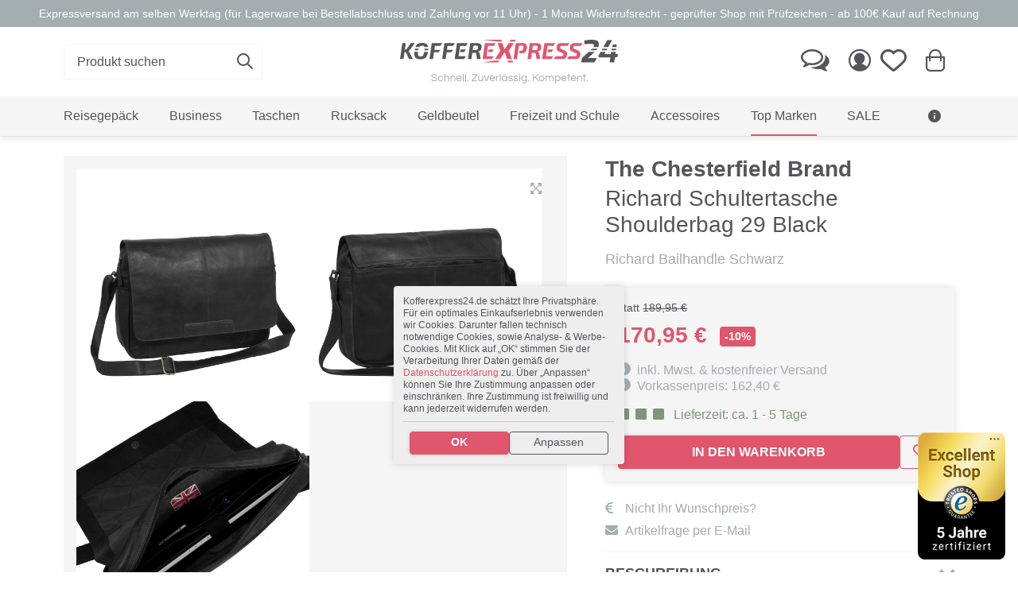

--- FILE ---
content_type: text/html; charset=UTF-8
request_url: https://www.kofferexpress24.de/the-chesterfield-brand-richard-schultertasche-shoulderbag-29-black/
body_size: 24906
content:
<!DOCTYPE HTML>
<html lang="de" >
<head>
    
<link rel="dns-prefetch" href="//www.googletagmanager.com">
<link rel="dns-prefetch" href="//integrations.etrusted.com">
<link rel="dns-prefetch" href="//ssl.google-analytics.com">

<link rel="preconnect" href="//www.googletagmanager.com" crossorigin>


<link rel="preload" href="https://www.kofferexpress24.de/out/kofferexpress24/src/fonts/kf-icons/kf-icons.woff" as="font" type="font/woff" crossorigin >
<link rel="preload" href="https://www.kofferexpress24.de/out/kofferexpress24/src/css/index1760540975.min.css" as="style">

    <link rel="preload" href="https://www.kofferexpress24.de/out/kofferexpress24/src/fonts/fontawesome/webfonts/fa-regular-400.woff2" as="font" type="font/woff2" crossorigin>
    <link rel="preload" href="https://www.kofferexpress24.de/out/kofferexpress24/src/fonts/fontawesome/webfonts/fa-solid-900.woff2" as="font" type="font/woff2" crossorigin>

<meta name="format-detection" content="telephone=no">
<meta name="viewport" content="width=device-width, initial-scale=1, shrink-to-fit=no">
                <title>The Chesterfield Brand Richard Schultertasche Shoulderbag  29 Black | KOFFEREXPRESS 24</title>
    <meta http-equiv="Content-Type" content="text/html; charset=UTF-8">
    <meta http-equiv="X-UA-Compatible" content="IE=Edge">
    <meta name="viewport" content="width=device-width, initial-scale=1.0">
    <meta name="ROBOTS" content="INDEX, FOLLOW, NOODP, NOYDIR">


              <meta name="description" content="The Chesterfield Brand Richard Schultertasche Shoulderbag Black direkt kaufen The Chesterfield Brand Richard Bailhandle Black Schwarz The Chesterfield Brand Richard Bailhandle mit nur 1,18 KG hergestellt aus hochwertigem Leder The Chesterfield Brand Richard Bailhandle Endlich sind Sie da, die neuen Produkte aus der Som">

    
                    <meta name="keywords" content="the, chesterfield, brand, richard, schultertasche, shoulderbag, 29, black, top, marken, bailhandle, schwarz, leder">
            




    
            

    
            
            <link hreflang="de-DE" rel="alternate" href="https://www.kofferexpress24.de/the-chesterfield-brand-richard-schultertasche-shoulderbag-29-black/"/>
            <link hreflang="de-AT" rel="alternate" href="https://www.kofferexpress24.at/the-chesterfield-brand-richard-schultertasche-shoulderbag-29-black/"/>
            <link hreflang="de-CH" rel="alternate" href="https://www.kofferexpress24.ch/the-chesterfield-brand-richard-schultertasche-shoulderbag-29-black/"/>
    
    
    
                    <link rel="canonical" href="https://www.kofferexpress24.de/the-chesterfield-brand-richard-schultertasche-shoulderbag-29-black/">
            



    
                <link rel="apple-touch-icon" sizes="180x180" href="/out/kofferexpress24/img/apple-touch-icon.png">
        <link rel="icon" type="image/png" sizes="32x32" href="/out/kofferexpress24/img/favicon-32x32.png">
        <link rel="icon" type="image/png" sizes="16x16" href="/out/kofferexpress24/img/favicon-16x16.png">
        <meta name="msapplication-TileColor" content="#da532c">
        <meta name="theme-color" content="#ffffff">
    

    
            







    
    
            

    
            


    <!-- Load CSS synchron um FOUC zu vermeiden -->
    <link rel="stylesheet" href="https://www.kofferexpress24.de/out/kofferexpress24/src/css/index1760540975.min.css">

        
    
    
    
</head>
  <!-- OXID eShop Enterprise Edition, Version 5, Shopping Cart System (c) OXID eSales AG 2003 - 2026 - http://www.oxid-esales.com -->
<body class=" details ">

<!-- Google Tag Manager (noscript) -->
<noscript>
    <iframe src="https://www.googletagmanager.com/ns.html?id=GTM-NQ6XW9B5" height="0" width="0" style="display:none;visibility:hidden"></iframe>
</noscript>
<!-- End Google Tag Manager (noscript) -->

<div class="pusher">
    <div id="dimmer" class="ui inverted dimmer">
        <div class="ui loader"></div>
    </div>
    <div class="" id="page">
                            
    
                    
            
    
    


    

<header  id="header">
    
        <div class="ui top center aligned segment mb-0">
    <span class="d-none d-md-block">Expressversand am selben Werktag (für Lagerware bei Bestellabschluss und Zahlung vor 11 Uhr) - 1 Monat Widerrufsrecht - geprüfter Shop mit Prüfzeichen - ab 100€ Kauf auf Rechnung</span>
    <span class="d-md-none">Expressversand am selben Werktag (<a href="/versandkosten-zahlarten/">mehr erfahren</a>) <i class="kf-ico-info"></i></span>
</div>    

    <div class="ui container">
        
                                                    <div class="d-flex align-items-center justify-content-between flex-row py-3" id="bignav">


                                    <div class="col-12 col-md-4 ">
                        <div id="searchWidget" class="d-none d-md-block one">
                                                                                        <form class="search"
          action="https://www.kofferexpress24.de/suche/?force_sid=a46u9gnjqhco6tvd15unke4vd1"
          method="get" name="search">
                        
        
            <div class="ui right aligned search">
                <div class="ui fluid  icon input">
                    <input class="prompt" name="q" id="searchParam" type="text"
                           placeholder="Produkt suchen" value="">
                    <i class="d-none d-md-block link kf-ico-search" onclick="$('form[name=search]').submit()"></i>
                    <img id="closeSearch" class="d-md-none" src="https://www.kofferexpress24.de/out/kofferexpress24/img/redesign_23/close_dark.svg">
                </div>
                

                
                
                                        
                                        
                                        <div class="results template ui" id="searchSuggests">
                                                <div class="outer p-3">
                            <div class="row">
                            <div class="col-md-6">

                                <div class="suggests-wrapper">
                                    <div class="font-secondary text-uppercase fw-bold with-border-bottom mb-0 mt-0">Suchvorschläge</div>
                                    {suggests}
                                </div>

                                <div class="products-wrapper">
                                    <div class="font-secondary text-uppercase fw-bold with-border-bottom mb-0 mt-0">Artikel</div>
                                    {products}
                                </div>
                            </div>

                            <div class="col-md-6">

                                <div class="cats-wrapper">
                                    <div class="font-secondary text-uppercase fw-bold with-border-bottom mb-0 mt-0">Kategorien</div>
                                    {cats}
                                </div>

                                <div class="manus-wrapper">
                                    <div class="font-secondary text-uppercase fw-bold with-border-bottom mb-0 mt-0">Marken</div>
                                    {manus}
                                </div>


                            </div>
                        </div>
                        </div>

                                            </div>
                            </div>
        

    </form>
                        </div>
                    </div>
                

                <div class="d-none d-md-block col-12 col-md-4 ">
                    <div class="two d-flex justify-content-center p-3 py-md-0">
                        
                            <a class="logo image borderless item" href="https://www.kofferexpress24.de/index.php?force_sid=a46u9gnjqhco6tvd15unke4vd1&amp;" title=""><img src="https://www.kofferexpress24.de/out/kofferexpress24/img/redesign_23/logo.svg" alt="" width="274" height="80" fetchpriority="high"></a>
                        
                    </div>
                </div>

                 

                                    <div class="col-12 col-md-4">
                        <div class="right menu d-flex justify-content-end">
                            <a class="item d-none d-md-block" title="Kontakt" href="https://www.kofferexpress24.de/index.php?force_sid=a46u9gnjqhco6tvd15unke4vd1&amp;cl=contact"><i class="comments outline kf-ico-comments-o"></i></a>
                            
                                                                                            <a class="item" title="Mein Konto" href="https://www.kofferexpress24.de/index.php?force_sid=a46u9gnjqhco6tvd15unke4vd1&amp;cl=account" rel="nofollow"><i class="user outline kf-ico-person-circle-outline"></i></a>
                                
                                
                                                                    

                                    
                                    
                                    
                                                                                                                                                    <a class="ps-0 item position-relative" id="noticelistmenuitem" href="https://www.kofferexpress24.de/index.php?force_sid=a46u9gnjqhco6tvd15unke4vd1&amp;cl=account_noticelist" rel="nofollow" title="Merkzettel" data-textadd2list="dem Merkzettel hinzugefügt" data-textremovefromlist="vom Merkzettel entfernt">
                                        <i class="kf-ico-heart outline"></i>
                                        <div id="noticelistcount" class="ui noticelistcount red circular inverted floating small label"></div>
                                    </a>
                                
                                <div class="d-md-none mobile-logo--col position-relative text-center w-100 mx-auto order-3">
                                    <a href="https://www.kofferexpress24.de/index.php?force_sid=a46u9gnjqhco6tvd15unke4vd1&amp;" title=""><img style="max-width: 300px; width: auto;" class="mx-3" src="https://www.kofferexpress24.de/out/kofferexpress24/img/redesign_23/logo_mobile.svg" alt="" width="300" height="60" loading="lazy"></a>
                                </div>

                                                                <div id="" class="BasketflyoutToggle item position-relative " title="Warenkorb">
            <form class="js-oxWidgetReload-miniBasket" action="https://www.kofferexpress24.de/widget.php?force_sid=a46u9gnjqhco6tvd15unke4vd1&amp;" method="get">
                <input type="hidden" name="cl" value="oxwminibasket"/>
                <input type="hidden" name="nocookie" value="0"/>
                <input type="hidden" name="force_sid" value="a46u9gnjqhco6tvd15unke4vd1"/>
            </form>
            <i id="miniBasketItem" class="shopping cart kf-ico-shopping-bag"></i>

            <span style="display: none;" id="basketAmount" class="ui floating small circular red label">0</span>

        </div>
    
                
            <div id="basketFlyout"
    >
                    <div class="flyout-header">
                <span class="is-empty">Keine Artikel im Warenkorb</span>
                                <span onclick="document.querySelector('#basketFlyout').classList.remove('is-visible'); return false;" class="btn-close"></span>
            </div>
            <div class="flyout-content">
                            </div>
                <div class="flyout-actions">
            <a class="ui primary button d-block m-0"
               href="https://www.kofferexpress24.de/index.php?force_sid=a46u9gnjqhco6tvd15unke4vd1&amp;cl=basket">ZUM WARENKORB / KASSE</a>
        </div>
        <div class="flyout-footer">
            <span class="row align-items-center">
                <span class="col-auto">
                    <svg id="Gruppe_390" data-name="Gruppe 390" xmlns="http://www.w3.org/2000/svg" xmlns:xlink="http://www.w3.org/1999/xlink" width="30" height="35" viewBox="0 0 48.015 56.539">
                      <defs>
                        <clipPath id="clip-path">
                          <rect id="Rechteck_95" data-name="Rechteck 95" width="48.015" height="56.539" fill="none"/>
                        </clipPath>
                      </defs>
                      <g id="Gruppe_390-2" data-name="Gruppe 390" transform="translate(0 0)" clip-path="url(#clip-path)">
                        <path id="Pfad_467" data-name="Pfad 467" d="M22.282,12.035a12.877,12.877,0,0,1-.958,5.778,3.263,3.263,0,0,1-3.1,1.782A3.2,3.2,0,0,1,15.162,17.8a13.241,13.241,0,0,1-.931-5.767,12.785,12.785,0,0,1,.977-5.787,3.245,3.245,0,0,1,3.06-1.8,3.228,3.228,0,0,1,3.07,1.761,13.137,13.137,0,0,1,.944,5.828m-5.312,0a20.8,20.8,0,0,0,.265,4.162q.267,1.071,1.011,1.072a.866.866,0,0,0,.781-.463,4.073,4.073,0,0,0,.4-1.535,31.607,31.607,0,0,0,.12-3.235,19.969,19.969,0,0,0-.281-4.147q-.283-1.107-1.018-1.106t-1.011,1.1a21,21,0,0,0-.265,4.151" transform="translate(-0.422 3.815)" fill="#55555A"/>
                        <path id="Pfad_468" data-name="Pfad 468" d="M29.141,6.841a1.679,1.679,0,0,0-1.414.78,5.3,5.3,0,0,0-.791,2.249h2.97v1.691H26.8V12.8h2.657V14.49h-2.5q.515,2.7,2.335,2.7a4.646,4.646,0,0,0,2.346-.746v2.437A4.724,4.724,0,0,1,29,19.593a4.141,4.141,0,0,1-3.171-1.3,6.94,6.94,0,0,1-1.589-3.8H22.921V12.8H24.1V11.561H22.921V9.87h1.3A7.526,7.526,0,0,1,25.85,5.834a4.077,4.077,0,0,1,3.171-1.389,6.191,6.191,0,0,1,1.525.166,5.283,5.283,0,0,1,1.3.539l-.906,2.163a4.122,4.122,0,0,0-1.8-.473" transform="translate(2.358 3.815)" fill="#55555A"/>
                        <path id="Pfad_469" data-name="Pfad 469" d="M17.517,23.82a.4.4,0,0,0-.42.42v9.014a.4.4,0,0,0,.42.418.42.42,0,0,0,.42-.418V24.24a.4.4,0,0,0-.42-.42" transform="translate(6.982 9.727)" fill="#55555A"/>
                        <path id="Pfad_470" data-name="Pfad 470" d="M19.749,23.82a.4.4,0,0,0-.42.42v9.014a.4.4,0,0,0,.42.418.42.42,0,0,0,.42-.418V24.24a.4.4,0,0,0-.42-.42" transform="translate(7.893 9.727)" fill="#55555A"/>
                        <path id="Pfad_471" data-name="Pfad 471" d="M15.284,23.82a.4.4,0,0,0-.42.42v9.014a.4.4,0,0,0,.42.418.42.42,0,0,0,.42-.418V24.24a.4.4,0,0,0-.42-.42" transform="translate(6.07 9.727)" fill="#55555A"/>
                        <path id="Pfad_472" data-name="Pfad 472" d="M25.98,25.31l-.018-.011a2.148,2.148,0,0,0-2.12-1.867H21.914v-2.1a1.258,1.258,0,0,0,1.215-1.253,1.235,1.235,0,0,0-1.258-1.258H16.8a1.255,1.255,0,0,0-.083,2.508v2.1H14.829a2.147,2.147,0,0,0-2.138,2.138v10.4A2.148,2.148,0,0,0,14.829,38.1h.151a1.654,1.654,0,0,0-.234.838,1.677,1.677,0,1,0,3.353,0,1.654,1.654,0,0,0-.234-.838h2.9a1.654,1.654,0,0,0-.234.838,1.677,1.677,0,1,0,3.353,0,1.654,1.654,0,0,0-.234-.838H23.8a2.156,2.156,0,0,0,2.18-2.138V25.31Zm-9.6-5.233a.4.4,0,0,1,.418-.418h5.073a.419.419,0,1,1,0,.838H16.8a.4.4,0,0,1-.418-.42m4.7,3.355H17.555v-2.1h3.521Zm-4.655,16.35a.839.839,0,1,1,.839-.839.841.841,0,0,1-.839.839m5.786,0a.839.839,0,1,1,.839-.839.841.841,0,0,1-.839.839m2.935-3.815a1.307,1.307,0,0,1-1.3,1.3H14.829a1.307,1.307,0,0,1-1.3-1.3v-10.4a1.307,1.307,0,0,1,1.3-1.3h9.014a1.307,1.307,0,0,1,1.3,1.3Z" transform="translate(5.183 7.685)" fill="#55555A"/>
                        <path id="Pfad_473" data-name="Pfad 473" d="M48.015,3.881V0H45.477l0,.021a2.536,2.536,0,0,1-2.536,2.535A2.535,2.535,0,0,1,40.409.021l0-.021h-4.4l0,.021a2.536,2.536,0,0,1-2.536,2.535A2.535,2.535,0,0,1,30.94.021l0-.021h-4.4V.021a2.534,2.534,0,0,1-2.535,2.535A2.535,2.535,0,0,1,21.472.021l0-.021h-4.4V.021a2.535,2.535,0,0,1-5.07,0l0-.021H7.6V.021a2.535,2.535,0,0,1-5.07,0l0-.021H0V3.881A2.535,2.535,0,0,1,2.535,6.417,2.535,2.535,0,0,1,0,8.952v3.67a2.535,2.535,0,0,1,2.535,2.535A2.536,2.536,0,0,1,0,17.693v3.67A2.535,2.535,0,0,1,2.535,23.9,2.535,2.535,0,0,1,0,26.434v3.672A2.535,2.535,0,0,1,2.535,32.64,2.535,2.535,0,0,1,0,35.175v3.672a2.535,2.535,0,0,1,2.535,2.535A2.535,2.535,0,0,1,0,43.917v3.67a2.535,2.535,0,0,1,2.535,2.535A2.536,2.536,0,0,1,0,52.659v3.88H2.535a2.535,2.535,0,1,1,5.07,0H12a2.535,2.535,0,1,1,5.07,0h4.4a2.535,2.535,0,1,1,5.07,0h4.4a2.536,2.536,0,0,1,5.072,0h4.4a2.536,2.536,0,0,1,5.072,0h2.535v-3.88a2.536,2.536,0,0,1,0-5.072v-3.67a2.535,2.535,0,0,1,0-5.07V35.175a2.535,2.535,0,0,1,0-5.07V26.434a2.535,2.535,0,0,1,0-5.07v-3.67a2.536,2.536,0,0,1,0-5.072V8.952a2.535,2.535,0,0,1,0-5.07m-4.4,48.177H4.4V4.481H43.616Z" transform="translate(0 0)" fill="#e0566d"/>
                      </g>
                    </svg>
                </span>
                <span class="col">
                    Versandkostenfrei nach DE ab 20€ Warenwert                </span>
            </span>
        </div>
    </div>





                                <a class="item d-md-none ms-auto" id="openSearch"><i class="kf-ico-search"></i></a>
                                <a class="item d-md-none" href="#" data-bs-toggle="offcanvas" data-bs-target="#offcanvasMobilenav" aria-controls="offcanvasMobilenav" id="openNav"><i class="kf-ico-bars"></i></a>
                                                    </div>
                    </div>
                            </div>
        


    
    
    
    <div id="jb-ajaxcart-popup-container"></div>
    <div id="jb-ajaxcart-quantitycheck-popup-container"></div>


    <style>
        .alsobought-container:not(:has(.swiper-slide)){
            display: none;
        }

        .swiper-alsobought:not(.swiper-initialized){
            display: none;
        }

         .swiper-alsobought img{
            max-height: 250px;
        }
    </style>

    <script type="text/html" id="template-jb-ajaxcart-popup">
        <div class="modal fade" id="jb-ajaxcart-popup">
            <div class="modal-dialog modal-xl modal-dialog-centered">
                <div class="modal-content">


                    <div class="modal-body">
                         <button type="button" class="btn-close" style="position: absolute; right: 1rem;" data-bs-dismiss="modal" aria-label="Close"></button>
                        <div class="row gx-5 gy-4">
                            <div class="col-12 col-lg-4 product">
                                <div class="d-flex flex-column flex-wrap h-100">

                                    <div class="mt-auto">
                                        <div class="row text-center">

                                            <div class="col-12 col-lg-5">
                                                <img data-src="item.image">
                                            </div>

                                            <div class="col-12 col-lg-7">
                                                <div class="header font-secondary fw-bold mb-2" style="line-height: 1.3;" data-content="item.title"></div>

                                                <div class="ui star disabled rating"></div>

                                                <div class="description">
                                                    <p>
                                                <div class="variant">Variante:
                                                    <span data-content="item.varselect"></span>
                                                </div>
                                                        Art. Nr.:
                                                        <span data-content="item.artnum"></span>
                                                    </p>
                                                </div>
                                            </div>

                                        </div>
                                    </div>

                                    <div class="mt-3 mt-lg-auto">
                                        <div class="bg-light text-center p-3 text-nowrap">
                                            Zwischensumme (<span data-content="basket.amount"></span> Artikel): <span class="fw-bold font-secondary" data-content="basket.price"></span><span class="fw-bold font-secondary">€</span>
                                        </div>
                                    </div>
                                </div>
                            </div>


                            <div class="col-12 col-lg-8 other">
                                <div class="d-lg-none mb-4 ">
                                    <div class="text-center">
                                        <span class="h4 mb-2">Wie möchtest Du fortfahren?</span>
                                    </div>
                                    <div class="modal-footer px-0 pb-0">
                                        <a data-bs-dismiss="modal" aria-label="Close" class="btn btn-sm btn-outline-secondary">weiter einkaufen
                                        </a>
                                        <a id="ajaxcart-cart-button" class="ms-auto btn btn-sm btn-primary" href="https://www.kofferexpress24.de/index.php?force_sid=a46u9gnjqhco6tvd15unke4vd1&amp;cl=basket"><i class="kf-ico-cart me-2"></i>Zum Warenkorb / Kasse
                                        </a>
                                    </div>
                                </div>


                                <div class="alsobought-container position-relative">
                                    <h3 class="text-center with-border-bottom">Passendes Zubehör</h3>

                                    <div class="swiper swiper-alsobought">
                                        <div class="swiper-wrapper alsobought align-items-center"></div>
                                    </div>

                                    <div class="swiper-button-prev swiper-button-prev-alsobought"></div>
                                    <div class="swiper-button-next swiper-button-next-alsobought"></div>
                                </div>

                                <div class="d-none d-lg-block">
                                    <div class="text-center mb-0 mt-5">
                                        <span class="h4 mb-2">Wie möchtest Du fortfahren?</span>
                                    </div>
                                    <div class="modal-footer px-0 pb-0">
                                        <a data-bs-dismiss="modal" aria-label="Close" class="btn btn-sm btn-outline-secondary">weiter einkaufen
                                        </a>
                                        <a id="ajaxcart-cart-button" class="ms-auto btn btn-sm btn-primary" href="https://www.kofferexpress24.de/index.php?force_sid=a46u9gnjqhco6tvd15unke4vd1&amp;cl=basket"><i class="kf-ico-cart me-2"></i>Zum Warenkorb / Kasse
                                        </a>
                                    </div>
                                </div>
                                
                            </div>
                        </div>
                    </div>

                </div>

            </div>
        </div>
    </script>
    <script type="text/html" id="template-jb-ajaxcart-popup-up-cross-selling">
        <div class="swiper-slide">
            <a class="card text-center text-body" data-href="link">
                <img class="card-img-top" data-src="image">
                <span class="card-body ">
                    <div class="font-secondary fw-bold fs-sm" style="line-height: 1.15; font-size: 13px; hyphens: auto;" data-content="title"></div>
                    <div class="price fs-md mt-2 text-center font-secondary fw-bold">
                        <span data-content="price"></span>
                        <span data-content="cur"></span>
                    </div>
                </span>
            </a>
        </div>
    </script>
    


    </div>

    


    
                    
        

<div id="mainNav">
        <div class="bg-light d-block offcanvas-start offcanvas-md" tabindex="-1" id="offcanvasMobilenav"
             aria-labelledby="offcanvasMobilenavLabel">
            <div class="offcanvas-header">
                <span class="offcanvas-title" id="offcanvasMobilenavLabel">Menü</span>
                <button type="button" class="btn-close" data-bs-dismiss="offcanvas" data-bs-target="#offcanvasMobilenav"
                        aria-label="Close"></button>
            </div>
            <div class="offcanvas-body d-md-block bg-white pb-4 pb-md-0">
                <div class="container">
                    <div class="level_1">
                                                                                                                                                                                                                                        <div class="nav-item nav-de9c5509f3975e4e3da947eea0c6cc1f  lang-0">
                                    <a class="item"
                                       href="https://www.kofferexpress24.de/reisegepaeck/?force_sid=a46u9gnjqhco6tvd15unke4vd1">
                                        <span>Reisegepäck</span>
                                    </a>
                                    <i class="fs-xs kf-ico-arrow-down d-md-none collapsed"
                                       data-bs-toggle="collapse"
                                       data-bs-target="#nav-de9c5509f3975e4e3da947eea0c6cc1f"></i>
                                                                            <div id="nav-de9c5509f3975e4e3da947eea0c6cc1f"
                                             class=" collapse is-megamenu  level_2  childs-9">
                                            <div class="container pb-3 pb-md-5">
                                                <div class="row">
                                                    <div class="col-12 col-md-4 col-lg-3">
                                                        <div class="nav-item-title">
                                                            <span>Kategorien</span>
                                                        </div>
                                                                                                                                                                                    <div class="nav-item ">
                                                                    <a class="item" href="https://www.kofferexpress24.de/reisegepaeck/koffer-trolleys/?force_sid=a46u9gnjqhco6tvd15unke4vd1">
                                                                        <span>Koffer &amp; Trolleys</span>
                                                                    </a>


                                                                                                                                                                                                                                                                            </div>
                                                                                                                                                                                                                                                <div class="nav-item ">
                                                                    <a class="item" href="https://www.kofferexpress24.de/reisegepaeck/handgepaeck/?force_sid=a46u9gnjqhco6tvd15unke4vd1">
                                                                        <span>Handgepäck</span>
                                                                    </a>


                                                                                                                                                                                                                                                                            </div>
                                                                                                                                                                                                                                                <div class="nav-item ">
                                                                    <a class="item" href="https://www.kofferexpress24.de/reisegepaeck/reisetaschen/?force_sid=a46u9gnjqhco6tvd15unke4vd1">
                                                                        <span>Reisetaschen</span>
                                                                    </a>


                                                                                                                                                                                                                                                                            </div>
                                                                                                                                                                                                                                                <div class="nav-item ">
                                                                    <a class="item" href="https://www.kofferexpress24.de/reisegepaeck/koffersets/?force_sid=a46u9gnjqhco6tvd15unke4vd1">
                                                                        <span>Koffersets</span>
                                                                    </a>


                                                                                                                                                                                                                                                                            </div>
                                                                                                                                                                                                                                                <div class="nav-item ">
                                                                    <a class="item" href="https://www.kofferexpress24.de/reisegepaeck/kinderkoffer/?force_sid=a46u9gnjqhco6tvd15unke4vd1">
                                                                        <span>Kinderkoffer</span>
                                                                    </a>


                                                                                                                                                                                                                                                                            </div>
                                                                                                                                                                                                                                                <div class="nav-item ">
                                                                    <a class="item" href="https://www.kofferexpress24.de/reisegepaeck/kosmetiktaschen/?force_sid=a46u9gnjqhco6tvd15unke4vd1">
                                                                        <span>Kosmetiktaschen</span>
                                                                    </a>


                                                                                                                                                                                                                                                                            </div>
                                                                                                                                                                                                                                                <div class="nav-item ">
                                                                    <a class="item" href="https://www.kofferexpress24.de/reisegepaeck/kosmetikkoffer-beauty-cases/?force_sid=a46u9gnjqhco6tvd15unke4vd1">
                                                                        <span>Kosmetikkoffer &amp; Beauty Cases</span>
                                                                    </a>


                                                                                                                                                                                                                                                                            </div>
                                                                                                                                                                                                                                                <div class="nav-item ">
                                                                    <a class="item" href="https://www.kofferexpress24.de/reisegepaeck/kleidersack/?force_sid=a46u9gnjqhco6tvd15unke4vd1">
                                                                        <span>Kleidersack</span>
                                                                    </a>


                                                                                                                                                                                                                                                                            </div>
                                                                                                                                                                                                                                                <div class="nav-item ">
                                                                    <a class="item" href="https://www.kofferexpress24.de/reisegepaeck/reisezubehoer/?force_sid=a46u9gnjqhco6tvd15unke4vd1">
                                                                        <span>Reisezubehör</span>
                                                                    </a>


                                                                                                                                                                                                                                                                            </div>
                                                                                                                    
                                                        <a class="more-link d-none d-md-block"
                                                           href="https://www.kofferexpress24.de/reisegepaeck/?force_sid=a46u9gnjqhco6tvd15unke4vd1">Alle Artikel anzeigen</a>
                                                    </div>

                                                                                                                                                            <div class="d-none col-12 col-md-4 col-lg-3 d-md-block">
                                                                                                                <div class="container-fluid dd-ve-container clearfix"><div class="row"><div class="col-md-12">
            <!-- outer-wrapper -->  <div style="" class="vcms-content-element" data-parentclasses=""> 
            <!-- kf_content-box -->  <div class="kf_linklist" > 
            <!-- content-box--inner -->  
                <div class="nav-item-title"> <span>Top Marken</span></div><div class="nav-item"> <a  href="/top-marken/samsonite/?Gepaeckart=Beauty+Case%7CBusiness+Trolley%7CHandgep%C3%A4ck%7CHartschale%7CKinderkoffer%7CKleidersack%7CKoffer%7CKofferanh%C3%A4nger%7CKoffergurt%7CKofferschutzh%C3%BClle%7CKofferwaage%7CKulturtasche%7CNackenkissen%7CReisetasche%7CRolling+Tote%7CSchl%C3%B6sser%7CToilet+Kit%7CWeekender%7CWeichgep%C3%A4ck" class="item "> <span> Samsonite</span></a></div><div class="nav-item"> <a  href="/top-marken/travelite/?Gepaeckart=Beauty+Case%7CBordtasche%7CBusiness+Trolley%7CHandgep%C3%A4ck%7CHartschale%7CKleidersack%7CKoffer%7CKofferschutzh%C3%BClle%7CKofferset%7CKofferwaage%7CPilotentrolley%7CReisetasche%7CWeekender%7CWeichgep%C3%A4ck" class="item "> <span> Travelite</span></a></div><div class="nav-item"> <a  href="/top-marken/TITAN/" class="item "> <span> TITAN</span></a></div><div class="nav-item"> <a  href="/top-marken/stratic/" class="item "> <span> Stratic</span></a></div><div class="nav-item"> <a  href="/top-marken/picard/?Gepaeckart=Reisetasche%7CWeichgep%C3%A4ck" class="item "> <span> Picard</span></a></div><div class="nav-item"> <a  href="/top-marken/deuter/2/?Gepaeckart=Freizeittasche%7CHandgep%C3%A4ck%7CKofferschutzh%C3%BClle%7CKulturtasche%7CReisetasche%7CSchl%C3%B6sser%7CW%C3%A4sche+Organizer%7CWeichgep%C3%A4ck" class="item "> <span> Deuter</span></a></div><div class="nav-item"> <a  href="/top-marken/leonhard-heyden/?Gepaeckart=Handgep%C3%A4ck%7CKulturtasche%7CReisetasche%7CWeichgep%C3%A4ck" class="item "> <span> Leonhard Heyden</span></a></div><div class="nav-item"> <a  href="/top-marken/american-tourister/?Gepaeckart=Handgep%C3%A4ck%7CHartschale%7CKoffer%7CReisetasche%7CRolling+Tote%7CToilet+Kit%7CWeichgep%C3%A4ck" class="item "> <span> American Tourister</span></a></div><div class="nav-item"> <a  href="/top-marken/lipault/?Gepaeckart=Handgep%C3%A4ck%7CHartschale%7CKoffer%7CReisetasche%7CToilet+Kit%7CWeichgep%C3%A4ck" class="item "> <span> Lipault</span></a></div> <a  href="/reisegepaeck/" class="more-link d-none d-md-block "> <span> Alle Marken anzeigen</span></a></div> <!-- kf_content-box --></div> <!-- outer-wrapper --></div></div></div>                                                                                                            </div>

                                                                                                                                                            <div class="d-none col-12 col-md-4 col-lg-3 d-md-block">
                                                                                                                <div class="container-fluid dd-ve-container clearfix"><div class="row"><div class="col-md-12">
            <!-- outer-wrapper -->  <div style="" class="vcms-content-element" data-parentclasses=""> 
            <!-- kf_content-box -->  <div class="kf_linklist" > 
            <!-- content-box--inner -->  
                <div class="nav-item-title"> <span>Beliebt</span></div><div class="nav-item"> <a  href="/titan-koffer/" class="item "> <span> Made in Germany</span></a></div><div class="nav-item"> <a  href="/reisegepaeck/koffer-trolleys/leichte-koffer/" class="item "> <span> Leichte Koffer</span></a></div><div class="nav-item"> <a  href="/reisegepaeck/handgepaeck/handgepaeckkoffer-4-rollen/" class="item "> <span> Handgepäckskoffer</span></a></div><div class="nav-item"> <a  href="/reisegepaeck/koffersets/" class="item "> <span> Koffersets</span></a></div></div> <!-- kf_content-box --></div> <!-- outer-wrapper --></div></div></div>                                                                                                            </div>

                                                                                                                                                            <div class="d-none col-12 col-md-4 col-lg-3 d-lg-block">
                                                                                                                <div class="container-fluid dd-ve-container clearfix"><div class="row"><div class="col-md-12">
          <!-- outer-wrapper -->  <div style="" class="vcms-content-element" data-parentclasses=""> 
          <!-- kf_content-box -->  <div class="kf_content-box  centered-content text-center  box_zoom  box-shadow  with-text-shadow " > 
          <!-- content-box--inner -->  <div style="background-color: var(--bs-light);"  class="content-box--inner" >
             
             <a  href="/reisegepaeck/koffer-trolleys/leichte-koffer/" class="box-link"></a>

          <!-- box-img-holder -->   <div class="box-img-holder   " style="position: relative; overflow: hidden;"> 
                <img src="https://www.kofferexpress24.de/out/pictures/ddmedia/sehr-leichte-koffer1.webp" alt="" class="box-bg-img" width="800" height="450" style="position: absolute; top: 0; left: 0; width: 100%; height: 100%; object-fit: cover;" fetchpriority="high" decoding="async" loading="eager">
                <div class="box-content-overlay" style="position: relative;"> 
                    
        <!-- box-content-->    <div class=" with-seperated-bg p-3 centered-content rounded-3   box-content  w-100"  style="--content-bg: var(--bs-light); ;
             
                        
                      
                    ">

            
                <div class="box-head">        
                      
                        <span class="box-topline">Jetzt entdecken:</span>                    
                        <div class="box-headline-wrapper d-block"><h3  style="" class="    box-headline  mb-0">Besonders leichte Koffer</h3 ></div>   
                                
                  </div>    
                    
                    <div class="box-text p-0 bg-transparent shadow-none "><p><br></p></div>   
                    
            </div> <!-- box-content--></div></div> <!-- box-content-overlay, box-img-holder --> </div> <!-- content-box--inner --></div> <!-- kf_content-box --></div> <!-- outer-wrapper --> </div></div></div>                                                                                                            </div>
                                                </div>
                                            </div>
                                        </div>
                                                                    </div>
                                                                                                                                                                                                                <div class="nav-item nav-4eiafdf585bb3315186d2e6a336639b7  lang-0">
                                    <a class="item"
                                       href="https://www.kofferexpress24.de/business/?force_sid=a46u9gnjqhco6tvd15unke4vd1">
                                        <span>Business</span>
                                    </a>
                                    <i class="fs-xs kf-ico-arrow-down d-md-none collapsed"
                                       data-bs-toggle="collapse"
                                       data-bs-target="#nav-4eiafdf585bb3315186d2e6a336639b7"></i>
                                                                            <div id="nav-4eiafdf585bb3315186d2e6a336639b7"
                                             class=" collapse is-megamenu  level_2  childs-6">
                                            <div class="container pb-3 pb-md-5">
                                                <div class="row">
                                                    <div class="col-12 col-md-4 col-lg-3">
                                                        <div class="nav-item-title">
                                                            <span>Kategorien</span>
                                                        </div>
                                                                                                                                                                                    <div class="nav-item ">
                                                                    <a class="item" href="https://www.kofferexpress24.de/business/laptoptasche/?force_sid=a46u9gnjqhco6tvd15unke4vd1">
                                                                        <span>Laptoptasche</span>
                                                                    </a>


                                                                                                                                                                                                                                                                            </div>
                                                                                                                                                                                                                                                <div class="nav-item ">
                                                                    <a class="item" href="https://www.kofferexpress24.de/business/aktentaschen/?force_sid=a46u9gnjqhco6tvd15unke4vd1">
                                                                        <span>Aktentaschen</span>
                                                                    </a>


                                                                                                                                                                                                                                                                            </div>
                                                                                                                                                                                                                                                <div class="nav-item ">
                                                                    <a class="item" href="https://www.kofferexpress24.de/business/laptop-rucksack/?force_sid=a46u9gnjqhco6tvd15unke4vd1">
                                                                        <span>Laptop Rucksack</span>
                                                                    </a>


                                                                                                                                                                                                                                                                            </div>
                                                                                                                                                                                                                                                <div class="nav-item ">
                                                                    <a class="item" href="https://www.kofferexpress24.de/business/business-trolley/?force_sid=a46u9gnjqhco6tvd15unke4vd1">
                                                                        <span>Business Trolley</span>
                                                                    </a>


                                                                                                                                                                                                                                                                            </div>
                                                                                                                                                                                                                                                <div class="nav-item ">
                                                                    <a class="item" href="https://www.kofferexpress24.de/business/arbeitstaschen/?force_sid=a46u9gnjqhco6tvd15unke4vd1">
                                                                        <span>Arbeitstaschen</span>
                                                                    </a>


                                                                                                                                                                                                                                                                            </div>
                                                                                                                                                                                                                                                <div class="nav-item ">
                                                                    <a class="item" href="https://www.kofferexpress24.de/business/aktenkoffer/?force_sid=a46u9gnjqhco6tvd15unke4vd1">
                                                                        <span>Aktenkoffer</span>
                                                                    </a>


                                                                                                                                                                                                                                                                            </div>
                                                                                                                    
                                                        <a class="more-link d-none d-md-block"
                                                           href="https://www.kofferexpress24.de/business/?force_sid=a46u9gnjqhco6tvd15unke4vd1">Alle Artikel anzeigen</a>
                                                    </div>

                                                                                                                                                            <div class="d-none col-12 col-md-4 col-lg-3 d-md-block">
                                                                                                                <div class="container-fluid dd-ve-container clearfix"><div class="row"><div class="col-md-12">
            <!-- outer-wrapper -->  <div style="" class="vcms-content-element" data-parentclasses=""> 
            <!-- kf_content-box -->  <div class="kf_linklist" > 
            <!-- content-box--inner -->  
                <div class="nav-item-title"> <span>Top Marken</span></div><div class="nav-item"> <a  href="/top-marken/samsonite/?Gepaeckart=Aktentasche|Business%20Trolley|Kleidersack|Laptoptasche|Rolling%20Tote|Sleeve&" class="item "> <span> Samsonite</span></a></div><div class="nav-item"> <a  href="/top-marken/picard/?Gepaeckart=Aktenmappe%7CAktentasche" class="item "> <span> Picard </span></a></div><div class="nav-item"> <a  href="/top-marken/leonhard-heyden/?Gepaeckart=Aktenmappe%7CAktentasche%7CLaptoptasche" class="item "> <span> Leonhard Heyden</span></a></div><div class="nav-item"> <a  href="/top-marken/travelite/?Gepaeckart=Business+Trolley%7CKleidersack%7CLaptoptasche%7CMessenger%7CPilotentrolley%7CWeekender" class="item "> <span> Travelite</span></a></div><div class="nav-item"> <a  href="/top-marken/titan/?Groesse=S+%28bis+56cm%29" class="item "> <span> TITAN</span></a></div><div class="nav-item"> <a  href="/top-marken/american-tourister/?Gepaeckart=Businessrucksack%7CRolling+Tote" class="item "> <span> American Tourister</span></a></div> <a  href="/business/" class="more-link d-none d-md-block "> <span> Alle Marken anzeigen</span></a></div> <!-- kf_content-box --></div> <!-- outer-wrapper --></div></div></div>                                                                                                            </div>

                                                                                                                                                            <div class="d-none col-12 col-md-4 col-lg-3 d-md-block">
                                                                                                                <div class="container-fluid dd-ve-container clearfix"><div class="row"><div class="col-md-12">
            <!-- outer-wrapper -->  <div style="" class="vcms-content-element" data-parentclasses=""> 
            <!-- kf_content-box -->  <div class="kf_linklist" > 
            <!-- content-box--inner -->  
                <div class="nav-item-title"> <span>Beliebt</span></div><div class="nav-item"> <a  href="/business/business-trolley" class="item "> <span> Business-Trolleys</span></a></div><div class="nav-item"> <a  href="/business/laptoptasche/" class="item "> <span> Laptoptaschen</span></a></div><div class="nav-item"> <a  href="/business/laptop-rucksack/" class="item "> <span> Laptop-Rucksäcke</span></a></div><div class="nav-item"> <a  href="/business/aktentaschen/" class="item "> <span> Aktentaschen</span></a></div></div> <!-- kf_content-box --></div> <!-- outer-wrapper --></div></div></div>                                                                                                            </div>

                                                                                                                                                            <div class="d-none col-12 col-md-4 col-lg-3 d-lg-block">
                                                                                                                <div class="container-fluid dd-ve-container clearfix"><div class="row"><div class="col-md-12">
          <!-- outer-wrapper -->  <div style="" class="vcms-content-element" data-parentclasses=""> 
          <!-- kf_content-box -->  <div class="kf_content-box  centered-content text-center  box_zoom  box-shadow  with-text-shadow " > 
          <!-- content-box--inner -->  <div style="background-color: var(--bs-light);"  class="content-box--inner" >
             
             <a  href="/business/business-trolley/" class="box-link"></a>

          <!-- box-img-holder -->   <div class="box-img-holder   " style="position: relative; overflow: hidden;"> 
                <img src="https://www.kofferexpress24.de/out/pictures/ddmedia/business-trolleys1.webp" alt="" class="box-bg-img" width="800" height="450" style="position: absolute; top: 0; left: 0; width: 100%; height: 100%; object-fit: cover;" fetchpriority="high" decoding="async" loading="eager">
                <div class="box-content-overlay" style="position: relative;"> 
                    
        <!-- box-content-->    <div class=" with-seperated-bg p-3 centered-content rounded-3   box-content  w-100"  style="--content-bg: var(--bs-light); ;
             
                        
                      
                    ">

            
                <div class="box-head">        
                      
                        <span class="box-topline">Jetzt entdecken:</span>                    
                        <div class="box-headline-wrapper d-block"><h3  style="" class="    box-headline  mb-0">Business-Trolleys</h3 ></div>   
                                
                  </div>    
                    
                    <div class="box-text p-0 bg-transparent shadow-none "><p><br></p></div>   
                    
            </div> <!-- box-content--></div></div> <!-- box-content-overlay, box-img-holder --> </div> <!-- content-box--inner --></div> <!-- kf_content-box --></div> <!-- outer-wrapper --> </div></div></div>                                                                                                            </div>
                                                </div>
                                            </div>
                                        </div>
                                                                    </div>
                                                                                                                                                                                                                <div class="nav-item nav-9d9e3efce026f5a3b8d3bd0f76617587  lang-0">
                                    <a class="item"
                                       href="https://www.kofferexpress24.de/taschen/?force_sid=a46u9gnjqhco6tvd15unke4vd1">
                                        <span>Taschen</span>
                                    </a>
                                    <i class="fs-xs kf-ico-arrow-down d-md-none collapsed"
                                       data-bs-toggle="collapse"
                                       data-bs-target="#nav-9d9e3efce026f5a3b8d3bd0f76617587"></i>
                                                                            <div id="nav-9d9e3efce026f5a3b8d3bd0f76617587"
                                             class=" collapse is-megamenu  level_2  childs-7">
                                            <div class="container pb-3 pb-md-5">
                                                <div class="row">
                                                    <div class="col-12 col-md-4 col-lg-3">
                                                        <div class="nav-item-title">
                                                            <span>Kategorien</span>
                                                        </div>
                                                                                                                                                                                    <div class="nav-item ">
                                                                    <a class="item" href="https://www.kofferexpress24.de/taschen/umhaengetaschen/?force_sid=a46u9gnjqhco6tvd15unke4vd1">
                                                                        <span>Umhängetaschen</span>
                                                                    </a>


                                                                                                                                                                                                                                                                            </div>
                                                                                                                                                                                                                                                <div class="nav-item ">
                                                                    <a class="item" href="https://www.kofferexpress24.de/taschen/handtaschen/?force_sid=a46u9gnjqhco6tvd15unke4vd1">
                                                                        <span>Handtaschen</span>
                                                                    </a>


                                                                                                                                                                                                                                                                            </div>
                                                                                                                                                                                                                                                <div class="nav-item ">
                                                                    <a class="item" href="https://www.kofferexpress24.de/taschen/ledertaschen/?force_sid=a46u9gnjqhco6tvd15unke4vd1">
                                                                        <span>Ledertaschen</span>
                                                                    </a>


                                                                                                                                                                                                                                                                            </div>
                                                                                                                                                                                                                                                <div class="nav-item ">
                                                                    <a class="item" href="https://www.kofferexpress24.de/taschen/picard-taschen/?force_sid=a46u9gnjqhco6tvd15unke4vd1">
                                                                        <span>Picard Taschen</span>
                                                                    </a>


                                                                                                                                                                                                                                                                            </div>
                                                                                                                                                                                                                                                <div class="nav-item ">
                                                                    <a class="item" href="https://www.kofferexpress24.de/taschen/shopper/?force_sid=a46u9gnjqhco6tvd15unke4vd1">
                                                                        <span>Shopper</span>
                                                                    </a>


                                                                                                                                                                                                                                                                            </div>
                                                                                                                                                                                                                                                <div class="nav-item ">
                                                                    <a class="item" href="https://www.kofferexpress24.de/taschen/kosmetiktaschen/?force_sid=a46u9gnjqhco6tvd15unke4vd1">
                                                                        <span>Kosmetiktaschen</span>
                                                                    </a>


                                                                                                                                                                                                                                                                            </div>
                                                                                                                                                                                                                                                <div class="nav-item ">
                                                                    <a class="item" href="https://www.kofferexpress24.de/taschen/bauchtasche/?force_sid=a46u9gnjqhco6tvd15unke4vd1">
                                                                        <span>Bauchtasche</span>
                                                                    </a>


                                                                                                                                                                                                                                                                            </div>
                                                                                                                    
                                                        <a class="more-link d-none d-md-block"
                                                           href="https://www.kofferexpress24.de/taschen/?force_sid=a46u9gnjqhco6tvd15unke4vd1">Alle Artikel anzeigen</a>
                                                    </div>

                                                                                                                                                            <div class="d-none col-12 col-md-4 col-lg-3 d-md-block">
                                                                                                                <div class="container-fluid dd-ve-container clearfix"><div class="row"><div class="col-md-12">
            <!-- outer-wrapper -->  <div style="" class="vcms-content-element" data-parentclasses=""> 
            <!-- kf_content-box -->  <div class="kf_linklist" > 
            <!-- content-box--inner -->  
                <div class="nav-item-title"> <span>Top Marken</span></div><div class="nav-item"> <a  href="/top-marken/picard/?Gepaeckart=Gürteltasche%7CHandgelenktasche%7CHandtasche%7CHenkeltasche%7CSchultertasche%7CShopper%7CUmhängetasche" class="item "> <span> Picard</span></a></div><div class="nav-item"> <a  href="/top-marken/leonhard-heyden/?Gepaeckart=Shopper%7CUmhängetasche" class="item "> <span> Leonhard Heyden</span></a></div><div class="nav-item"> <a  href="/top-marken/tom-tailor/" class="item "> <span> Tom Tailor</span></a></div><div class="nav-item"> <a  href="/top-marken/the-chesterfield-brand/?Gepaeckart=Bowlingtasche%7CHobo%7CSchultertasche%7CShopper%7CUmh%C3%A4ngetasche" class="item "> <span> The Chesterfield Brand</span></a></div><div class="nav-item"> <a  href="/top-marken/bull-hunt/?Gepaeckart=Clutch%7CHandtasche%7CHenkeltasche%7CMessenger%7CSchultertasche%7CShopper%7CUmhängetasche" class="item "> <span> Bull & Hunt</span></a></div> <a  href="/taschen/" class="more-link d-none d-md-block "> <span> Alle Marken anzeigen</span></a></div> <!-- kf_content-box --></div> <!-- outer-wrapper --></div></div></div>                                                                                                            </div>

                                                                                                                                                            <div class="d-none col-12 col-md-4 col-lg-3 d-md-block">
                                                                                                                <div class="container-fluid dd-ve-container clearfix"><div class="row"><div class="col-md-12">
            <!-- outer-wrapper -->  <div style="" class="vcms-content-element" data-parentclasses=""> 
            <!-- kf_content-box -->  <div class="kf_linklist" > 
            <!-- content-box--inner -->  
                <div class="nav-item-title"> <span>Beliebt</span></div><div class="nav-item"> <a  href="/taschen/umhaengetaschen/" class="item "> <span> Umhängetaschen</span></a></div><div class="nav-item"> <a  href="/taschen/handtaschen/" class="item "> <span> Handtaschen</span></a></div><div class="nav-item"> <a  href="/taschen/picard-taschen/" class="item "> <span> Taschen von Picard</span></a></div><div class="nav-item"> <a  href="/taschen/kosmetiktaschen/" class="item "> <span> Kosmetiktaschen</span></a></div></div> <!-- kf_content-box --></div> <!-- outer-wrapper --></div></div></div>                                                                                                            </div>

                                                                                                                                                            <div class="d-none col-12 col-md-4 col-lg-3 d-lg-block">
                                                                                                                <div class="container-fluid dd-ve-container clearfix"><div class="row"><div class="col-md-12">
          <!-- outer-wrapper -->  <div style="" class="vcms-content-element" data-parentclasses=""> 
          <!-- kf_content-box -->  <div class="kf_content-box  centered-content text-center  box_zoom  box-shadow  with-text-shadow " > 
          <!-- content-box--inner -->  <div style="background-color: var(--bs-light);"  class="content-box--inner" >
             
             <a  href="/taschen/kosmetiktaschen/" class="box-link"></a>

          <!-- box-img-holder -->   <div class="box-img-holder   " style="position: relative; overflow: hidden;"> 
                <img data-src="https://www.kofferexpress24.de/out/pictures/ddmedia/kosmetiktaschen-4.webp" class="lazy" alt="" class="box-bg-img" width="800" height="450" style="position: absolute; top: 0; left: 0; width: 100%; height: 100%; object-fit: cover;"  decoding="async" loading="lazy">
                <div class="box-content-overlay" style="position: relative;"> 
                    
        <!-- box-content-->    <div class=" with-seperated-bg p-3 centered-content rounded-3   box-content  w-100"  style="--content-bg: var(--bs-light); ;
             
                        
                      
                    ">

            
                <div class="box-head">        
                      
                        <span class="box-topline">Jetzt entdecken:</span>                    
                        <div class="box-headline-wrapper d-block"><h3  style="" class="    box-headline  mb-0">Kosmetiktaschen</h3 ></div>   
                                
                  </div>    
                    
                    <div class="box-text p-0 bg-transparent shadow-none "><p><br></p></div>   
                    
            </div> <!-- box-content--></div></div> <!-- box-content-overlay, box-img-holder --> </div> <!-- content-box--inner --></div> <!-- kf_content-box --></div> <!-- outer-wrapper --> </div></div></div>                                                                                                            </div>
                                                </div>
                                            </div>
                                        </div>
                                                                    </div>
                                                                                                                                                                                                                <div class="nav-item nav-da480ebcbee087ac6d4f8db476cb30b6  lang-0">
                                    <a class="item"
                                       href="https://www.kofferexpress24.de/rucksack/?force_sid=a46u9gnjqhco6tvd15unke4vd1">
                                        <span>Rucksack</span>
                                    </a>
                                    <i class="fs-xs kf-ico-arrow-down d-md-none collapsed"
                                       data-bs-toggle="collapse"
                                       data-bs-target="#nav-da480ebcbee087ac6d4f8db476cb30b6"></i>
                                                                            <div id="nav-da480ebcbee087ac6d4f8db476cb30b6"
                                             class=" collapse is-megamenu  level_2  childs-6">
                                            <div class="container pb-3 pb-md-5">
                                                <div class="row">
                                                    <div class="col-12 col-md-4 col-lg-3">
                                                        <div class="nav-item-title">
                                                            <span>Kategorien</span>
                                                        </div>
                                                                                                                                                                                    <div class="nav-item ">
                                                                    <a class="item" href="https://www.kofferexpress24.de/rucksack/deuter-rucksack/?force_sid=a46u9gnjqhco6tvd15unke4vd1">
                                                                        <span>Deuter Rucksack</span>
                                                                    </a>


                                                                                                                                                                                                                                                                            </div>
                                                                                                                                                                                                                                                <div class="nav-item ">
                                                                    <a class="item" href="https://www.kofferexpress24.de/rucksack/kinderrucksack/?force_sid=a46u9gnjqhco6tvd15unke4vd1">
                                                                        <span>Kinderrucksack</span>
                                                                    </a>


                                                                                                                                                                                                                                                                            </div>
                                                                                                                                                                                                                                                <div class="nav-item ">
                                                                    <a class="item" href="https://www.kofferexpress24.de/rucksack/lederrucksack/?force_sid=a46u9gnjqhco6tvd15unke4vd1">
                                                                        <span>Lederrucksack</span>
                                                                    </a>


                                                                                                                                                                                                                                                                            </div>
                                                                                                                                                                                                                                                <div class="nav-item ">
                                                                    <a class="item" href="https://www.kofferexpress24.de/rucksack/rucksack-herren/?force_sid=a46u9gnjqhco6tvd15unke4vd1">
                                                                        <span>Rucksack Herren</span>
                                                                    </a>


                                                                                                                                                                                                                                                                            </div>
                                                                                                                                                                                                                                                <div class="nav-item ">
                                                                    <a class="item" href="https://www.kofferexpress24.de/rucksack/rucksack-damen/?force_sid=a46u9gnjqhco6tvd15unke4vd1">
                                                                        <span>Rucksack Damen</span>
                                                                    </a>


                                                                                                                                                                                                                                                                            </div>
                                                                                                                                                                                                                                                <div class="nav-item ">
                                                                    <a class="item" href="https://www.kofferexpress24.de/rucksack/schulrucksack/?force_sid=a46u9gnjqhco6tvd15unke4vd1">
                                                                        <span>Schulrucksack</span>
                                                                    </a>


                                                                                                                                                                                                                                                                            </div>
                                                                                                                    
                                                        <a class="more-link d-none d-md-block"
                                                           href="https://www.kofferexpress24.de/rucksack/?force_sid=a46u9gnjqhco6tvd15unke4vd1">Alle Artikel anzeigen</a>
                                                    </div>

                                                                                                                                                            <div class="d-none col-12 col-md-4 col-lg-3 d-md-block">
                                                                                                                <div class="container-fluid dd-ve-container clearfix"><div class="row"><div class="col-md-12">
            <!-- outer-wrapper -->  <div style="" class="vcms-content-element" data-parentclasses=""> 
            <!-- kf_content-box -->  <div class="kf_linklist" > 
            <!-- content-box--inner -->  
                <div class="nav-item-title"> <span>Top Marken</span></div><div class="nav-item"> <a  href="/top-marken/deuter/?Gepaeckart=Kindergartenrucksack%7CRucksack%7CSchulrucksack" class="item "> <span> Deuter</span></a></div><div class="nav-item"> <a  href="/top-marken/picard/?Gepaeckart=Freizeitrucksack%7CRucksack" class="item "> <span> Picard</span></a></div><div class="nav-item"> <a  href="/top-marken/bull-hunt/?Gepaeckart=Rucksack" class="item "> <span> Bull & Hunt</span></a></div><div class="nav-item"> <a  href="/top-marken/leonhard-heyden/?Gepaeckart=Rucksack" class="item "> <span> Leonhard Heyden</span></a></div><div class="nav-item"> <a  href="/top-marken/samsonite/?Gepaeckart=Rucksack" class="item "> <span> Samsonite</span></a></div><div class="nav-item"> <a  href="/top-marken/belmil/?Gepaeckart=Schulrucksack" class="item "> <span> Belmil</span></a></div> <a  href="/rucksack/" class="more-link d-none d-md-block "> <span> Alle Marken anzeigen</span></a></div> <!-- kf_content-box --></div> <!-- outer-wrapper --></div></div></div>                                                                                                            </div>

                                                                                                                                                            <div class="d-none col-12 col-md-4 col-lg-3 d-md-block">
                                                                                                                <div class="container-fluid dd-ve-container clearfix"><div class="row"><div class="col-md-12">
            <!-- outer-wrapper -->  <div style="" class="vcms-content-element" data-parentclasses=""> 
            <!-- kf_content-box -->  <div class="kf_linklist" > 
            <!-- content-box--inner -->  
                <div class="nav-item-title"> <span>Beliebt</span></div><div class="nav-item"> <a  href="/rucksack/rucksack-damen/" class="item "> <span> Rucksäcke für Damen</span></a></div><div class="nav-item"> <a  href="/rucksack/lederrucksack/" class="item "> <span> Lederrucksäcke</span></a></div><div class="nav-item"> <a  href="/rucksack/schulrucksack/" class="item "> <span> Schulrucksäcke</span></a></div><div class="nav-item"> <a  href="/rucksack/kinderrucksack/" class="item "> <span> Kinderrucksäcke</span></a></div></div> <!-- kf_content-box --></div> <!-- outer-wrapper --></div></div></div>                                                                                                            </div>

                                                                                                                                                            <div class="d-none col-12 col-md-4 col-lg-3 d-lg-block">
                                                                                                                <div class="container-fluid dd-ve-container clearfix"><div class="row"><div class="col-md-12">
          <!-- outer-wrapper -->  <div style="" class="vcms-content-element" data-parentclasses=""> 
          <!-- kf_content-box -->  <div class="kf_content-box  centered-content text-center  box_zoom  box-shadow  with-text-shadow " > 
          <!-- content-box--inner -->  <div style="background-color: var(--bs-light);"  class="content-box--inner" >
             
             <a  href="/rucksack/" class="box-link"></a>

          <!-- box-img-holder -->   <div class="box-img-holder   " style="position: relative; overflow: hidden;"> 
                <img data-src="https://www.kofferexpress24.de/out/pictures/ddmedia/rucksack-banner2.webp" class="lazy" alt="" class="box-bg-img" width="800" height="450" style="position: absolute; top: 0; left: 0; width: 100%; height: 100%; object-fit: cover;"  decoding="async" loading="lazy">
                <div class="box-content-overlay" style="position: relative;"> 
                    
        <!-- box-content-->    <div class=" with-seperated-bg p-3 centered-content rounded-3   box-content  w-100"  style="--content-bg: var(--bs-light); ;
             
                        
                      
                    ">

            
                <div class="box-head">        
                      
                        <span class="box-topline">Jetzt entdecken:</span>                    
                        <div class="box-headline-wrapper d-block"><h3  style="" class="    box-headline  mb-0">Rucksäcke</h3 ></div>   
                                
                  </div>    
                    
                      
                    
            </div> <!-- box-content--></div></div> <!-- box-content-overlay, box-img-holder --> </div> <!-- content-box--inner --></div> <!-- kf_content-box --></div> <!-- outer-wrapper --> </div></div></div>                                                                                                            </div>
                                                </div>
                                            </div>
                                        </div>
                                                                    </div>
                                                                                                                                                                                                                <div class="nav-item nav-575d7a141d2f4b7734d1791325264f88  lang-0">
                                    <a class="item"
                                       href="https://www.kofferexpress24.de/geldbeutel/?force_sid=a46u9gnjqhco6tvd15unke4vd1">
                                        <span>Geldbeutel</span>
                                    </a>
                                    <i class="fs-xs kf-ico-arrow-down d-md-none collapsed"
                                       data-bs-toggle="collapse"
                                       data-bs-target="#nav-575d7a141d2f4b7734d1791325264f88"></i>
                                                                            <div id="nav-575d7a141d2f4b7734d1791325264f88"
                                             class=" collapse is-megamenu  level_2  childs-6">
                                            <div class="container pb-3 pb-md-5">
                                                <div class="row">
                                                    <div class="col-12 col-md-4 col-lg-3">
                                                        <div class="nav-item-title">
                                                            <span>Kategorien</span>
                                                        </div>
                                                                                                                                                                                    <div class="nav-item ">
                                                                    <a class="item" href="https://www.kofferexpress24.de/geldbeutel/geldbeutel/?force_sid=a46u9gnjqhco6tvd15unke4vd1">
                                                                        <span>Geldbeutel</span>
                                                                    </a>


                                                                                                                                                                                                                                                                            </div>
                                                                                                                                                                                                                                                <div class="nav-item ">
                                                                    <a class="item" href="https://www.kofferexpress24.de/geldbeutel/kreditkartenetui/?force_sid=a46u9gnjqhco6tvd15unke4vd1">
                                                                        <span>Kreditkartenetui</span>
                                                                    </a>


                                                                                                                                                                                                                                                                            </div>
                                                                                                                                                                                                                                                <div class="nav-item ">
                                                                    <a class="item" href="https://www.kofferexpress24.de/geldbeutel/leder-geldbeutel/?force_sid=a46u9gnjqhco6tvd15unke4vd1">
                                                                        <span>Leder Geldbeutel</span>
                                                                    </a>


                                                                                                                                                                                                                                                                            </div>
                                                                                                                                                                                                                                                <div class="nav-item ">
                                                                    <a class="item" href="https://www.kofferexpress24.de/geldbeutel/schluesseltaschen/?force_sid=a46u9gnjqhco6tvd15unke4vd1">
                                                                        <span>Schlüsseltaschen</span>
                                                                    </a>


                                                                                                                                                                                                                                                                            </div>
                                                                                                                                                                                                                                                <div class="nav-item ">
                                                                    <a class="item" href="https://www.kofferexpress24.de/geldbeutel/geldbeutel-damen/?force_sid=a46u9gnjqhco6tvd15unke4vd1">
                                                                        <span>Geldbeutel Damen</span>
                                                                    </a>


                                                                                                                                                                                                                                                                            </div>
                                                                                                                                                                                                                                                <div class="nav-item ">
                                                                    <a class="item" href="https://www.kofferexpress24.de/geldbeutel/geldbeutel-herren/?force_sid=a46u9gnjqhco6tvd15unke4vd1">
                                                                        <span>Geldbeutel Herren</span>
                                                                    </a>


                                                                                                                                                                                                                                                                            </div>
                                                                                                                    
                                                        <a class="more-link d-none d-md-block"
                                                           href="https://www.kofferexpress24.de/geldbeutel/?force_sid=a46u9gnjqhco6tvd15unke4vd1">Alle Artikel anzeigen</a>
                                                    </div>

                                                                                                                                                            <div class="d-none col-12 col-md-4 col-lg-3 d-md-block">
                                                                                                                <div class="container-fluid dd-ve-container clearfix"><div class="row"><div class="col-md-12">
            <!-- outer-wrapper -->  <div style="" class="vcms-content-element" data-parentclasses=""> 
            <!-- kf_content-box -->  <div class="kf_linklist" > 
            <!-- content-box--inner -->  
                <div class="nav-item-title"> <span>Top Marken</span></div><div class="nav-item"> <a  href="/top-marken/bull-hunt/?Gepaeckart=Geldb%C3%B6rse%7CKreditkartenetui" class="item "> <span> Bull & Hunt</span></a></div><div class="nav-item"> <a  href="/top-marken/samsonite/?Gepaeckart=Geldb%C3%B6rse" class="item "> <span> Samsonite</span></a></div><div class="nav-item"> <a  href="/top-marken/golden-head/?Gepaeckart=Geldb%C3%B6rse%7CGeldscheinklammer%7CKreditkartenetui%7CWiener+B%C3%B6rse" class="item "> <span> Golden Head</span></a></div><div class="nav-item"> <a  href="/top-marken/picard/?Gepaeckart=Geldb%C3%B6rse%7CKartenetui%7CScheintasche" class="item "> <span> Picard</span></a></div><div class="nav-item"> <a  href="/top-marken/leonhard-heyden/?Gepaeckart=Geldb%C3%B6rse%7CKreditkartenetui" class="item "> <span> Leonhard Heyden</span></a></div><div class="nav-item"> <a  href="/top-marken/the-chesterfield-brand/?Gepaeckart=Geldb%C3%B6rse%7CKartenetui%7CKreditkartenetui" class="item "> <span> Chesterfield</span></a></div> <a  href="/geldbeutel/" class="more-link d-none d-md-block "> <span> Alle Marken anzeigen</span></a></div> <!-- kf_content-box --></div> <!-- outer-wrapper --></div></div></div>                                                                                                            </div>

                                                                                                                                                            <div class="d-none col-12 col-md-4 col-lg-3 d-md-block">
                                                                                                                <div class="container-fluid dd-ve-container clearfix"><div class="row"><div class="col-md-12">
            <!-- outer-wrapper -->  <div style="" class="vcms-content-element" data-parentclasses=""> 
            <!-- kf_content-box -->  <div class="kf_linklist" > 
            <!-- content-box--inner -->  
                <div class="nav-item-title"> <span>Beliebt</span></div><div class="nav-item"> <a  href="/geldbeutel/geldbeutel-damen/" class="item "> <span> Geldbeutel für Damen</span></a></div><div class="nav-item"> <a  href="/geldbeutel/leder-geldbeutel/" class="item "> <span> Geldbeutel aus Leder</span></a></div> <a  href="/geldbeutel/" class="more-link d-none d-md-block "> <span> Alle Marken anzeigen</span></a></div> <!-- kf_content-box --></div> <!-- outer-wrapper --></div></div></div>                                                                                                            </div>

                                                                                                                                                            <div class="d-none col-12 col-md-4 col-lg-3 d-lg-block">
                                                                                                                <div class="container-fluid dd-ve-container clearfix"><div class="row"><div class="col-md-12">
          <!-- outer-wrapper -->  <div style="" class="vcms-content-element" data-parentclasses=""> 
          <!-- kf_content-box -->  <div class="kf_content-box  centered-content text-center  box_zoom  box-shadow  with-text-shadow " > 
          <!-- content-box--inner -->  <div style="background-color: var(--bs-light);"  class="content-box--inner" >
             
             <a  href="/Geldbeutel/" class="box-link"></a>

          <!-- box-img-holder -->   <div class="box-img-holder   " style="position: relative; overflow: hidden;"> 
                <img data-src="https://www.kofferexpress24.de/out/pictures/ddmedia/geldbeutel2.webp" class="lazy" alt="" class="box-bg-img" width="800" height="450" style="position: absolute; top: 0; left: 0; width: 100%; height: 100%; object-fit: cover;"  decoding="async" loading="lazy">
                <div class="box-content-overlay" style="position: relative;"> 
                    
        <!-- box-content-->    <div class=" with-seperated-bg p-3 centered-content rounded-3   box-content  w-100"  style="--content-bg: var(--bs-light); ;
             
                        
                      
                    ">

            
                <div class="box-head">        
                      
                        <span class="box-topline">Jetzt entdecken:</span>                    
                        <div class="box-headline-wrapper d-block"><h3  style="" class="    box-headline  mb-0">Geldbeutel</h3 ></div>   
                                
                  </div>    
                    
                    <div class="box-text p-0 bg-transparent shadow-none "><p><br></p></div>   
                    
            </div> <!-- box-content--></div></div> <!-- box-content-overlay, box-img-holder --> </div> <!-- content-box--inner --></div> <!-- kf_content-box --></div> <!-- outer-wrapper --> </div></div></div>                                                                                                            </div>
                                                </div>
                                            </div>
                                        </div>
                                                                    </div>
                                                                                                                                                                                                                <div class="nav-item nav-985191d5ff78b8a3723c0f64af3bd2b4  lang-0">
                                    <a class="item"
                                       href="https://www.kofferexpress24.de/freizeit-und-schule/?force_sid=a46u9gnjqhco6tvd15unke4vd1">
                                        <span>Freizeit und Schule</span>
                                    </a>
                                    <i class="fs-xs kf-ico-arrow-down d-md-none collapsed"
                                       data-bs-toggle="collapse"
                                       data-bs-target="#nav-985191d5ff78b8a3723c0f64af3bd2b4"></i>
                                                                            <div id="nav-985191d5ff78b8a3723c0f64af3bd2b4"
                                             class=" collapse is-megamenu  level_2  childs-2">
                                            <div class="container pb-3 pb-md-5">
                                                <div class="row">
                                                    <div class="col-12 col-md-4 col-lg-3">
                                                        <div class="nav-item-title">
                                                            <span>Kategorien</span>
                                                        </div>
                                                                                                                                                                                    <div class="nav-item ">
                                                                    <a class="item" href="https://www.kofferexpress24.de/freizeit-und-schule/schule/?force_sid=a46u9gnjqhco6tvd15unke4vd1">
                                                                        <span>Schule</span>
                                                                    </a>


                                                                                                                                                                                                                                                                            </div>
                                                                                                                                                                                                                                                <div class="nav-item ">
                                                                    <a class="item" href="https://www.kofferexpress24.de/freizeit-und-schule/freizeit/?force_sid=a46u9gnjqhco6tvd15unke4vd1">
                                                                        <span>Freizeit</span>
                                                                    </a>


                                                                                                                                                                                                                                                                            </div>
                                                                                                                    
                                                        <a class="more-link d-none d-md-block"
                                                           href="https://www.kofferexpress24.de/freizeit-und-schule/?force_sid=a46u9gnjqhco6tvd15unke4vd1">Alle Artikel anzeigen</a>
                                                    </div>

                                                                                                                                                            <div class="d-none col-12 col-md-4 col-lg-3 d-md-block">
                                                                                                                <div class="container-fluid dd-ve-container clearfix"><div class="row"><div class="col-md-12">
            <!-- outer-wrapper -->  <div style="" class="vcms-content-element" data-parentclasses=""> 
            <!-- kf_content-box -->  <div class="kf_linklist" > 
            <!-- content-box--inner -->  
                <div class="nav-item-title"> <span>Top Marken</span></div><div class="nav-item"> <a  href="/top-marken/belmil/" class="item "> <span> Belmil</span></a></div><div class="nav-item"> <a  href="/top-marken/deuter/" class="item "> <span> Deuter</span></a></div><div class="nav-item"> <a  href="/top-marken/satch/" class="item "> <span> Satch</span></a></div> <a  href="/freizeit-und-schule/" class="more-link d-none d-md-block "> <span> Alle Marken anzeigen</span></a></div> <!-- kf_content-box --></div> <!-- outer-wrapper --></div></div></div>                                                                                                            </div>

                                                                                                                                                            <div class="d-none col-12 col-md-4 col-lg-3 d-md-block">
                                                                                                                <div class="container-fluid dd-ve-container clearfix"><div class="row"><div class="col-md-12">
            <!-- outer-wrapper -->  <div style="" class="vcms-content-element" data-parentclasses=""> 
            <!-- kf_content-box -->  <div class="kf_linklist" > 
            <!-- content-box--inner -->  
                <div class="nav-item-title"> <span>Beliebt</span></div><div class="nav-item"> <a  href="/freizeit-und-schule/schule/schulrucksaecke/" class="item "> <span> Schulrucksäcke</span></a></div><div class="nav-item"> <a  href="/freizeit-und-schule/freizeit/fahrradrucksaecke/" class="item "> <span> Fahrradrucksäcke</span></a></div></div> <!-- kf_content-box --></div> <!-- outer-wrapper --></div></div></div>                                                                                                            </div>

                                                                                                                                                            <div class="d-none col-12 col-md-4 col-lg-3 d-lg-block">
                                                                                                                <div class="container-fluid dd-ve-container clearfix"><div class="row"><div class="col-md-12">
          <!-- outer-wrapper -->  <div style="" class="vcms-content-element" data-parentclasses=""> 
          <!-- kf_content-box -->  <div class="kf_content-box  centered-content text-center  box_zoom  box-shadow  with-text-shadow " > 
          <!-- content-box--inner -->  <div style="background-color: var(--bs-light);"  class="content-box--inner" >
             
             <a  href="/freizeit-und-schule/freizeit/rucksack-fuer-die-freizeit/" class="box-link"></a>

          <!-- box-img-holder -->   <div class="box-img-holder   " style="position: relative; overflow: hidden;"> 
                <img data-src="https://www.kofferexpress24.de/out/pictures/ddmedia/rucksaecke-freizeit.webp" class="lazy" alt="" class="box-bg-img" width="800" height="450" style="position: absolute; top: 0; left: 0; width: 100%; height: 100%; object-fit: cover;"  decoding="async" loading="lazy">
                <div class="box-content-overlay" style="position: relative;"> 
                    
        <!-- box-content-->    <div class=" with-seperated-bg p-3 centered-content rounded-3   box-content  w-100"  style="--content-bg: var(--bs-light); ;
             
                        
                      
                    ">

            
                <div class="box-head">        
                      
                        <span class="box-topline">Jetzt entdecken:</span>                    
                        <div class="box-headline-wrapper d-block"><h3  style="" class="    box-headline  mb-0">Freizeitrucksäcke</h3 ></div>   
                                
                  </div>    
                    
                    <div class="box-text p-0 bg-transparent shadow-none "><p><br></p></div>   
                    
            </div> <!-- box-content--></div></div> <!-- box-content-overlay, box-img-holder --> </div> <!-- content-box--inner --></div> <!-- kf_content-box --></div> <!-- outer-wrapper --> </div></div></div>                                                                                                            </div>
                                                </div>
                                            </div>
                                        </div>
                                                                    </div>
                                                                                                                                                                                                                <div class="nav-item nav-0ad31363ec118b77f4babc0dc0f4a0ad  lang-0">
                                    <a class="item"
                                       href="https://www.kofferexpress24.de/accessoires/?force_sid=a46u9gnjqhco6tvd15unke4vd1">
                                        <span>Accessoires</span>
                                    </a>
                                    <i class="fs-xs kf-ico-arrow-down d-md-none collapsed"
                                       data-bs-toggle="collapse"
                                       data-bs-target="#nav-0ad31363ec118b77f4babc0dc0f4a0ad"></i>
                                                                            <div id="nav-0ad31363ec118b77f4babc0dc0f4a0ad"
                                             class=" collapse is-megamenu  level_2  childs-3">
                                            <div class="container pb-3 pb-md-5">
                                                <div class="row">
                                                    <div class="col-12 col-md-4 col-lg-3">
                                                        <div class="nav-item-title">
                                                            <span>Kategorien</span>
                                                        </div>
                                                                                                                                                                                    <div class="nav-item ">
                                                                    <a class="item" href="https://www.kofferexpress24.de/accessoires/etuis/?force_sid=a46u9gnjqhco6tvd15unke4vd1">
                                                                        <span>Etuis</span>
                                                                    </a>


                                                                                                                                                                                                                                                                            </div>
                                                                                                                                                                                                                                                <div class="nav-item ">
                                                                    <a class="item" href="https://www.kofferexpress24.de/accessoires/schmuckkasten/?force_sid=a46u9gnjqhco6tvd15unke4vd1">
                                                                        <span>Schmuckkasten</span>
                                                                    </a>


                                                                                                                                                                                                                                                                            </div>
                                                                                                                                                                                                                                                <div class="nav-item ">
                                                                    <a class="item" href="https://www.kofferexpress24.de/accessoires/regenschirm/?force_sid=a46u9gnjqhco6tvd15unke4vd1">
                                                                        <span>Regenschirm</span>
                                                                    </a>


                                                                                                                                                                                                                                                                            </div>
                                                                                                                    
                                                        <a class="more-link d-none d-md-block"
                                                           href="https://www.kofferexpress24.de/accessoires/?force_sid=a46u9gnjqhco6tvd15unke4vd1">Alle Artikel anzeigen</a>
                                                    </div>

                                                                                                                                                            <div class="d-none col-12 col-md-4 col-lg-3 d-md-block">
                                                                                                                <div class="container-fluid dd-ve-container clearfix"><div class="row"><div class="col-md-12">
            <!-- outer-wrapper -->  <div style="" class="vcms-content-element" data-parentclasses=""> 
            <!-- kf_content-box -->  <div class="kf_linklist" > 
            <!-- content-box--inner -->  
                <div class="nav-item-title"> <span>Top Marken</span></div><div class="nav-item"> <a  href="/top-marken/golden-head/?Gepaeckart=Ausweisetui%7CKreditkartenetui%7CPillendose%7CSchl%C3%BCsseletui" class="item "> <span> Golden Head</span></a></div><div class="nav-item"> <a  href="/top-marken/leonhard-heyden/?Gepaeckart=Handyetui%7CKreditkartenetui%7CSchl%C3%BCsseletui%7CStifteetui%7CVisitenkartenetui" class="item "> <span> Leonhard Heyden</span></a></div><div class="nav-item"> <a  href="/top-marken/windrose/" class="item "> <span> Windrose</span></a></div><div class="nav-item"> <a  href="/top-marken/picard/?Gepaeckart=Ausweisetui%7CHandyetui%7CKartenetui%7CSchl%C3%BCsselanh%C3%A4nger%7CSchl%C3%BCsseletui" class="item "> <span> Picard</span></a></div><div class="nav-item"> <a  href="/top-marken/bull-hunt/?Gepaeckart=Handyetui%7CKreditkartenetui%7CSchl%C3%BCsselanh%C3%A4nger" class="item "> <span> Bull & Hunt</span></a></div> <a  href="/accessoires/" class="more-link d-none d-md-block "> <span> Alle Marken anzeigen</span></a></div> <!-- kf_content-box --></div> <!-- outer-wrapper --></div></div></div>                                                                                                            </div>

                                                                                                                                                            <div class="d-none col-12 col-md-4 col-lg-3 d-md-block">
                                                                                                                <div class="container-fluid dd-ve-container clearfix"><div class="row"><div class="col-md-12">
            <!-- outer-wrapper -->  <div style="" class="vcms-content-element" data-parentclasses=""> 
            <!-- kf_content-box -->  <div class="kf_linklist" > 
            <!-- content-box--inner -->  
                <div class="nav-item-title"> <span>Beliebt</span></div><div class="nav-item"> <a  href="/accessoires/etuis/" class="item "> <span> Etuis</span></a></div><div class="nav-item"> <a  href="/accessoires/schmuckkasten/" class="item "> <span> Schmuckkästen</span></a></div></div> <!-- kf_content-box --></div> <!-- outer-wrapper --></div></div></div>                                                                                                            </div>

                                                                                                                                                            <div class="d-none col-12 col-md-4 col-lg-3 d-lg-block">
                                                                                                                <div class="container-fluid dd-ve-container clearfix"><div class="row"><div class="col-md-12">
          <!-- outer-wrapper -->  <div style="" class="vcms-content-element" data-parentclasses=""> 
          <!-- kf_content-box -->  <div class="kf_content-box  centered-content text-center  box_zoom  box-shadow  with-text-shadow " > 
          <!-- content-box--inner -->  <div style="background-color: var(--bs-light);"  class="content-box--inner" >
             
             <a  href="/top-marken/windrose/" class="box-link"></a>

          <!-- box-img-holder -->   <div class="box-img-holder   " style="position: relative; overflow: hidden;"> 
                <img data-src="https://www.kofferexpress24.de/out/pictures/ddmedia/schmuckkasten-1.webp" class="lazy" alt="" class="box-bg-img" width="800" height="450" style="position: absolute; top: 0; left: 0; width: 100%; height: 100%; object-fit: cover;"  decoding="async" loading="lazy">
                <div class="box-content-overlay" style="position: relative;"> 
                    
        <!-- box-content-->    <div class=" with-seperated-bg p-3 centered-content rounded-3   box-content  w-100"  style="--content-bg: var(--bs-light); ;
             
                        
                      
                    ">

            
                <div class="box-head">        
                      
                        <span class="box-topline">Jetzt entdecken:</span>                    
                        <div class="box-headline-wrapper d-block"><h3  style="" class="    box-headline  mb-0">Schmuckkästen</h3 ></div>   
                                
                  </div>    
                    
                    <div class="box-text p-0 bg-transparent shadow-none "><p><br></p></div>   
                    
            </div> <!-- box-content--></div></div> <!-- box-content-overlay, box-img-holder --> </div> <!-- content-box--inner --></div> <!-- kf_content-box --></div> <!-- outer-wrapper --> </div></div></div>                                                                                                            </div>
                                                </div>
                                            </div>
                                        </div>
                                                                    </div>
                                                                                                                                                                                                                <div class="nav-item nav-5cb4a08282cd97f46170779791 active lang-0">
                                    <a class="item"
                                       href="https://www.kofferexpress24.de/top-marken/?force_sid=a46u9gnjqhco6tvd15unke4vd1">
                                        <span>Top Marken</span>
                                    </a>
                                    <i class="fs-xs kf-ico-arrow-down d-md-none "
                                       data-bs-toggle="collapse"
                                       data-bs-target="#nav-5cb4a08282cd97f46170779791"></i>
                                                                            <div id="nav-5cb4a08282cd97f46170779791"
                                             class="show collapse is-megamenu  level_2  childs-29">
                                            <div class="container pb-3 pb-md-5">
                                                <div class="row">
                                                    <div class="col-12 col-md-4 col-lg-3">
                                                        <div class="nav-item-title">
                                                            <span>Kategorien</span>
                                                        </div>
                                                                                                                                                                                    <div class="nav-item ">
                                                                    <a class="item" href="https://www.kofferexpress24.de/top-marken/samsonite/?force_sid=a46u9gnjqhco6tvd15unke4vd1">
                                                                        <span>Samsonite</span>
                                                                    </a>


                                                                                                                                                                                                                                                                            </div>
                                                                                                                                                                                                                                                <div class="nav-item ">
                                                                    <a class="item" href="https://www.kofferexpress24.de/top-marken/gregory/?force_sid=a46u9gnjqhco6tvd15unke4vd1">
                                                                        <span>Gregory</span>
                                                                    </a>


                                                                                                                                                                                                                                                                            </div>
                                                                                                                                                                                                                                                <div class="nav-item ">
                                                                    <a class="item" href="https://www.kofferexpress24.de/top-marken/picard/?force_sid=a46u9gnjqhco6tvd15unke4vd1">
                                                                        <span>Picard</span>
                                                                    </a>


                                                                                                                                                                                                                                                                            </div>
                                                                                                                                                                                                                                                <div class="nav-item ">
                                                                    <a class="item" href="https://www.kofferexpress24.de/top-marken/leonhard-heyden/?force_sid=a46u9gnjqhco6tvd15unke4vd1">
                                                                        <span>Leonhard Heyden</span>
                                                                    </a>


                                                                                                                                                                                                                                                                            </div>
                                                                                                                                                                                                                                                <div class="nav-item ">
                                                                    <a class="item" href="https://www.kofferexpress24.de/top-marken/american-tourister/?force_sid=a46u9gnjqhco6tvd15unke4vd1">
                                                                        <span>American Tourister</span>
                                                                    </a>


                                                                                                                                                                                                                                                                            </div>
                                                                                                                                                                                                                                                <div class="nav-item ">
                                                                    <a class="item" href="https://www.kofferexpress24.de/top-marken/stratic/?force_sid=a46u9gnjqhco6tvd15unke4vd1">
                                                                        <span>Stratic</span>
                                                                    </a>


                                                                                                                                                                                                                                                                            </div>
                                                                                                                                                                                                                                                <div class="nav-item ">
                                                                    <a class="item" href="https://www.kofferexpress24.de/top-marken/titan/?force_sid=a46u9gnjqhco6tvd15unke4vd1">
                                                                        <span>TITAN</span>
                                                                    </a>


                                                                                                                                                                                                                                                                            </div>
                                                                                                                                                                                                                                                <div class="nav-item ">
                                                                    <a class="item" href="https://www.kofferexpress24.de/top-marken/travelite/?force_sid=a46u9gnjqhco6tvd15unke4vd1">
                                                                        <span>Travelite</span>
                                                                    </a>


                                                                                                                                                                                                                                                                            </div>
                                                                                                                                                                                                                                                <div class="nav-item ">
                                                                    <a class="item" href="https://www.kofferexpress24.de/top-marken/deuter/?force_sid=a46u9gnjqhco6tvd15unke4vd1">
                                                                        <span>Deuter</span>
                                                                    </a>


                                                                                                                                                                                                                                                                            </div>
                                                                                                                                                                                                                                                <div class="nav-item ">
                                                                    <a class="item" href="https://www.kofferexpress24.de/top-marken/checkin/?force_sid=a46u9gnjqhco6tvd15unke4vd1">
                                                                        <span>CheckIn</span>
                                                                    </a>


                                                                                                                                                                                                                                                                            </div>
                                                                                                                                                                                                                                                <div class="nav-item ">
                                                                    <a class="item" href="https://www.kofferexpress24.de/top-marken/ergobag/?force_sid=a46u9gnjqhco6tvd15unke4vd1">
                                                                        <span>Ergobag</span>
                                                                    </a>


                                                                                                                                                                                                                                                                            </div>
                                                                                                                                                                                                                                                <div class="nav-item ">
                                                                    <a class="item" href="https://www.kofferexpress24.de/top-marken/golden-head/?force_sid=a46u9gnjqhco6tvd15unke4vd1">
                                                                        <span>Golden Head</span>
                                                                    </a>


                                                                                                                                                                                                                                                                            </div>
                                                                                                                                                                                                                                                <div class="nav-item ">
                                                                    <a class="item" href="https://www.kofferexpress24.de/top-marken/reisenthel/?force_sid=a46u9gnjqhco6tvd15unke4vd1">
                                                                        <span>Reisenthel</span>
                                                                    </a>


                                                                                                                                                                                                                                                                            </div>
                                                                                                                                                                                                                                                <div class="nav-item ">
                                                                    <a class="item" href="https://www.kofferexpress24.de/top-marken/bugatti/?force_sid=a46u9gnjqhco6tvd15unke4vd1">
                                                                        <span>Bugatti</span>
                                                                    </a>


                                                                                                                                                                                                                                                                            </div>
                                                                                                                                                                                                                                                <div class="nav-item ">
                                                                    <a class="item" href="https://www.kofferexpress24.de/top-marken/scout/?force_sid=a46u9gnjqhco6tvd15unke4vd1">
                                                                        <span>Scout</span>
                                                                    </a>


                                                                                                                                                                                                                                                                            </div>
                                                                                                                                                                                                                                                <div class="nav-item ">
                                                                    <a class="item" href="https://www.kofferexpress24.de/top-marken/unrat/?force_sid=a46u9gnjqhco6tvd15unke4vd1">
                                                                        <span>Unrat</span>
                                                                    </a>


                                                                                                                                                                                                                                                                            </div>
                                                                                                                                                                                                                                                <div class="nav-item ">
                                                                    <a class="item" href="https://www.kofferexpress24.de/top-marken/derdiedas/?force_sid=a46u9gnjqhco6tvd15unke4vd1">
                                                                        <span>DerDieDas</span>
                                                                    </a>


                                                                                                                                                                                                                                                                            </div>
                                                                                                                                                                                                                                                <div class="nav-item ">
                                                                    <a class="item" href="https://www.kofferexpress24.de/top-marken/seabreeze/?force_sid=a46u9gnjqhco6tvd15unke4vd1">
                                                                        <span>Seabreeze</span>
                                                                    </a>


                                                                                                                                                                                                                                                                            </div>
                                                                                                                                                                                                                                                <div class="nav-item ">
                                                                    <a class="item" href="https://www.kofferexpress24.de/top-marken/windrose/?force_sid=a46u9gnjqhco6tvd15unke4vd1">
                                                                        <span>Windrose</span>
                                                                    </a>


                                                                                                                                                                                                                                                                            </div>
                                                                                                                                                                                                                                                <div class="nav-item ">
                                                                    <a class="item" href="https://www.kofferexpress24.de/top-marken/l-credi/10/?force_sid=a46u9gnjqhco6tvd15unke4vd1">
                                                                        <span>L.Credi</span>
                                                                    </a>


                                                                                                                                                                                                                                                                            </div>
                                                                                                                                                                                                                                                <div class="nav-item ">
                                                                    <a class="item" href="https://www.kofferexpress24.de/top-marken/belmil/?force_sid=a46u9gnjqhco6tvd15unke4vd1">
                                                                        <span>Belmil</span>
                                                                    </a>


                                                                                                                                                                                                                                                                            </div>
                                                                                                                                                                                                                                                <div class="nav-item ">
                                                                    <a class="item" href="https://www.kofferexpress24.de/top-marken/bull-hunt/?force_sid=a46u9gnjqhco6tvd15unke4vd1">
                                                                        <span>Bull &amp; Hunt</span>
                                                                    </a>


                                                                                                                                                                                                                                                                            </div>
                                                                                                                                                                                                                                                <div class="nav-item ">
                                                                    <a class="item" href="https://www.kofferexpress24.de/top-marken/satch/?force_sid=a46u9gnjqhco6tvd15unke4vd1">
                                                                        <span>Satch</span>
                                                                    </a>


                                                                                                                                                                                                                                                                            </div>
                                                                                                                                                                                                                                                <div class="nav-item active">
                                                                    <a class="item" href="https://www.kofferexpress24.de/top-marken/the-chesterfield-brand/?force_sid=a46u9gnjqhco6tvd15unke4vd1">
                                                                        <span>The Chesterfield Brand</span>
                                                                    </a>


                                                                                                                                                                                                                                                                            </div>
                                                                                                                                                                                                                                                <div class="nav-item ">
                                                                    <a class="item" href="https://www.kofferexpress24.de/top-marken/affenzahn/?force_sid=a46u9gnjqhco6tvd15unke4vd1">
                                                                        <span>Affenzahn</span>
                                                                    </a>


                                                                                                                                                                                                                                                                            </div>
                                                                                                                                                                                                                                                <div class="nav-item ">
                                                                    <a class="item" href="https://www.kofferexpress24.de/top-marken/joop/10/?force_sid=a46u9gnjqhco6tvd15unke4vd1">
                                                                        <span>Joop</span>
                                                                    </a>


                                                                                                                                                                                                                                                                            </div>
                                                                                                                                                                                                                                                <div class="nav-item ">
                                                                    <a class="item" href="https://www.kofferexpress24.de/top-marken/lipault/?force_sid=a46u9gnjqhco6tvd15unke4vd1">
                                                                        <span>Lipault</span>
                                                                    </a>


                                                                                                                                                                                                                                                                            </div>
                                                                                                                                                                                                                                                <div class="nav-item ">
                                                                    <a class="item" href="https://www.kofferexpress24.de/top-marken/impackt/?force_sid=a46u9gnjqhco6tvd15unke4vd1">
                                                                        <span>IMPACKT</span>
                                                                    </a>


                                                                                                                                                                                                                                                                            </div>
                                                                                                                                                                                                                                                <div class="nav-item ">
                                                                    <a class="item" href="https://www.kofferexpress24.de/top-marken/suri-frey/?force_sid=a46u9gnjqhco6tvd15unke4vd1">
                                                                        <span>Suri Frey</span>
                                                                    </a>


                                                                                                                                                                                                                                                                            </div>
                                                                                                                    
                                                        <a class="more-link d-none d-md-block"
                                                           href="https://www.kofferexpress24.de/top-marken/?force_sid=a46u9gnjqhco6tvd15unke4vd1">Alle Artikel anzeigen</a>
                                                    </div>

                                                                                                                                                            <div class="d-none col-12 col-md-4 col-lg-3 d-md-block">
                                                                                                                <div class="container-fluid dd-ve-container clearfix"><div class="row"><div class="col-md-12">
            <!-- outer-wrapper -->  <div style="" class="vcms-content-element" data-parentclasses=""> 
            <!-- kf_content-box -->  <div class="kf_linklist" > 
            <!-- content-box--inner -->  
                <div class="nav-item-title"> <span>Meistgesucht</span></div><div class="nav-item"> <a  href="/top-marken/samsonite/" class="item "> <span> Samsonite</span></a></div><div class="nav-item"> <a  href="/top-marken/titan/" class="item "> <span> TITAN</span></a></div><div class="nav-item"> <a  href="/top-marken/travelite/" class="item "> <span> Travelite</span></a></div><div class="nav-item"> <a  href="/top-marken/american-tourister/" class="item "> <span> American Tourister</span></a></div><div class="nav-item"> <a  href="/top-marken/picard/" class="item "> <span> Picard</span></a></div><div class="nav-item"> <a  href="/top-marken/leonhard-heyden/" class="item "> <span> Leonhard Heyden</span></a></div><div class="nav-item"> <a  href="/top-marken/deuter/" class="item "> <span> Deuter</span></a></div><div class="nav-item"> <a  href="/top-marken/satch/" class="item "> <span> Satch</span></a></div> <a  href="/top-marken/" class="more-link d-none d-md-block "> <span> Alle Marken anzeigen</span></a></div> <!-- kf_content-box --></div> <!-- outer-wrapper --></div></div></div>                                                                                                            </div>

                                                                                                                                                            <div class="d-none col-12 col-md-4 col-lg-3 d-md-block">
                                                                                                                <div class="container-fluid dd-ve-container clearfix"><div class="row"><div class="col-md-12">
            <!-- outer-wrapper -->  <div style="" class="vcms-content-element" data-parentclasses=""> 
            <!-- kf_content-box -->  <div class="kf_linklist" > 
            <!-- content-box--inner -->  
                <div class="nav-item-title"> <span>Beliebt</span></div><div class="nav-item"> <a  href="/top-marken/?Material=Recyclex" class="item "> <span> Aus recyceltem Material</span></a></div><div class="nav-item"> <a  href="/top-marken/?Farbe=Schwarz&Groesse=L+%28ab+72cm%29" class="item "> <span> Große schwarze Koffer</span></a></div><div class="nav-item"> <a  href="/top-marken/?ldtype=grid&_artperpage=100&Gewicht=2-3+kg%7C3-4+kg&Groesse=L+%28ab+72cm%29" class="item "> <span> Große leichte Koffer</span></a></div><div class="nav-item"> <a  href="/top-marken/?ldtype=grid&_artperpage=100&pgNr=0&cl=alist&searchparam=&cnid=5cb4a08282cd97f46.70779791&Erweiterbar=erweiterbar&Gepaeckart=Koffer%7CKofferset" class="item "> <span> Erweiterbare Koffer</span></a></div></div> <!-- kf_content-box --></div> <!-- outer-wrapper --></div></div></div>                                                                                                            </div>

                                                                                                                                                            <div class="d-none col-12 col-md-4 col-lg-3 d-lg-block">
                                                                                                            </div>
                                                </div>
                                            </div>
                                        </div>
                                                                    </div>
                                                                                                                                                                                                                <div class="nav-item nav-409071ecbad8b3deb1f63a3510429355  lang-0">
                                    <a class="item"
                                       href="https://www.kofferexpress24.de/sale/?force_sid=a46u9gnjqhco6tvd15unke4vd1">
                                        <span>SALE</span>
                                    </a>
                                    <i class="fs-xs kf-ico-arrow-down d-md-none collapsed"
                                       data-bs-toggle="collapse"
                                       data-bs-target="#nav-409071ecbad8b3deb1f63a3510429355"></i>
                                                                            <div id="nav-409071ecbad8b3deb1f63a3510429355"
                                             class=" collapse is-megamenu  level_2  childs-3">
                                            <div class="container pb-3 pb-md-5">
                                                <div class="row">
                                                    <div class="col-12 col-md-4 col-lg-3">
                                                        <div class="nav-item-title">
                                                            <span>Kategorien</span>
                                                        </div>
                                                                                                                                                                                    <div class="nav-item ">
                                                                    <a class="item" href="https://www.kofferexpress24.de/sale/koffer-sale/?force_sid=a46u9gnjqhco6tvd15unke4vd1">
                                                                        <span>Koffer Sale</span>
                                                                    </a>


                                                                                                                                                                                                                                                                            </div>
                                                                                                                                                                                                                                                <div class="nav-item ">
                                                                    <a class="item" href="https://www.kofferexpress24.de/top-marken/titan/litron/?force_sid=a46u9gnjqhco6tvd15unke4vd1">
                                                                        <span>Litron</span>
                                                                    </a>


                                                                                                                                                                                                                                                                            </div>
                                                                                                                                                                                                                                                <div class="nav-item ">
                                                                    <a class="item" href="https://www.kofferexpress24.de/sale/litron-frame/?force_sid=a46u9gnjqhco6tvd15unke4vd1">
                                                                        <span>Litron Frame</span>
                                                                    </a>


                                                                                                                                                                                                                                                                            </div>
                                                                                                                    
                                                        <a class="more-link d-none d-md-block"
                                                           href="https://www.kofferexpress24.de/sale/?force_sid=a46u9gnjqhco6tvd15unke4vd1">Alle Artikel anzeigen</a>
                                                    </div>

                                                                                                                                                            <div class="d-none col-12 col-md-4 col-lg-3 d-md-block">
                                                                                                                <div class="container-fluid dd-ve-container clearfix"><div class="row"><div class="col-md-12">
            <!-- outer-wrapper -->  <div style="" class="vcms-content-element" data-parentclasses=""> 
            <!-- kf_content-box -->  <div class="kf_linklist" > 
            <!-- content-box--inner -->  
                <div class="nav-item-title"> <span>Meistgesucht</span></div><div class="nav-item"> <a  href="/top-marken/samsonite/" class="item "> <span> Samsonite </span></a></div><div class="nav-item"> <a  href="/top-marken/deuter/" class="item "> <span> Deuter</span></a></div><div class="nav-item"> <a  href="/top-marken/travelite/" class="item "> <span> Travelite</span></a></div><div class="nav-item"> <a  href="/top-marken/american-tourister/" class="item "> <span> American Tourister</span></a></div><div class="nav-item"> <a  href="/top-marken/picard/" class="item "> <span> Picard</span></a></div><div class="nav-item"> <a  href="/top-marken/leonhard-heyden/" class="item "> <span> Leonhard Heyden</span></a></div> <a  href="/sale/" class="more-link d-none d-md-block "> <span> Alle Marken anzeigen</span></a></div> <!-- kf_content-box --></div> <!-- outer-wrapper --></div></div></div>                                                                                                            </div>

                                                                                                                                                            <div class="d-none col-12 col-md-4 col-lg-3 d-md-block">
                                                                                                                <div class="container-fluid dd-ve-container clearfix"><div class="row"><div class="col-md-12">
            <!-- outer-wrapper -->  <div style="" class="vcms-content-element" data-parentclasses=""> 
            <!-- kf_content-box -->  <div class="kf_linklist" > 
            <!-- content-box--inner -->  
                <div class="nav-item-title"> <span>Beliebt</span></div><div class="nav-item"> <a  href="/sale/?Gepaeckart=Koffer&Groesse=L+%28ab+72cm%29" class="item "> <span> Große Koffer im Sale</span></a></div><div class="nav-item"> <a  href="/sale/?Gepaeckart=Koffer&Volumen=100l+und+mehr" class="item "> <span> Sale Koffer mit viel Volumen</span></a></div><div class="nav-item"> <a  href="/sale/?Gepaeckart=Handgep%C3%A4ck" class="item "> <span> Handgepäck im Sale</span></a></div><div class="nav-item"> <a  href="/sale/?Gepaeckart=Kofferset" class="item "> <span> Kofferset im Sale</span></a></div> <a  href="/sale/" class="more-link d-none d-md-block "> <span> Alle Marken anzeigen</span></a></div> <!-- kf_content-box --></div> <!-- outer-wrapper --></div></div></div>                                                                                                            </div>

                                                                                                                                                            <div class="d-none col-12 col-md-4 col-lg-3 d-lg-block">
                                                                                                                <div class="container-fluid dd-ve-container clearfix"><div class="row"><div class="col-md-12">
          <!-- outer-wrapper -->  <div style="" class="vcms-content-element" data-parentclasses=""> 
          <!-- kf_content-box -->  <div class="kf_content-box  centered-content text-center  box_zoom  box-shadow  with-text-shadow " > 
          <!-- content-box--inner -->  <div style="background-color: var(--bs-light);"  class="content-box--inner" >
             
             <a  href="/top-marken/travelite/weichgepaeck/" class="box-link"></a>

          <!-- box-img-holder -->   <div class="box-img-holder   " style="position: relative; overflow: hidden;"> 
                <img data-src="https://www.kofferexpress24.de/out/pictures/ddmedia/weichgepaeck-guenstig-1.webp" class="lazy" alt="" class="box-bg-img" width="800" height="450" style="position: absolute; top: 0; left: 0; width: 100%; height: 100%; object-fit: cover;"  decoding="async" loading="lazy">
                <div class="box-content-overlay" style="position: relative;"> 
                    
        <!-- box-content-->    <div class=" with-seperated-bg p-3 centered-content rounded-3   box-content  w-100"  style="--content-bg: var(--bs-light); ;
             
                        
                      
                    ">

            
                <div class="box-head">        
                      
                        <span class="box-topline">Jetzt entdecken:</span>                    
                        <div class="box-headline-wrapper d-block"><h3  style="" class="    box-headline  mb-0">Günstiges Weichgepäck</h3 ></div>   
                                
                  </div>    
                    
                      
                    
            </div> <!-- box-content--></div></div> <!-- box-content-overlay, box-img-holder --> </div> <!-- content-box--inner --></div> <!-- kf_content-box --></div> <!-- outer-wrapper --> </div></div></div>                                                                                                            </div>
                                                </div>
                                            </div>
                                        </div>
                                                                    </div>
                                                                                                                                                                                                                                                                                                                                                                                                                                                                                                                                                                                                                                                                                                                                                                                                                                                                                                                                                                                                                                                                                                                                                                                                                                                                                                                                                                            <div class="nav-item info-item position-relative">
                            <span class="item d-md-none" data-bs-toggle="collapse" data-bs-target="#infoMenu">Kundeninformationen</span>
                            <i data-bs-toggle="collapse" data-bs-target="#infoMenu" class="fs-xs kf-ico-arrow-down d-md-none collapsed"></i>
                            <i class="item d-none d-md-inline-block info kf-ico-info"></i>
                            <div id="infoMenu" class="collapse">
                                <div class="sidebar-nav with-arrows">

        <ul name="" class="level_2 end-0">
                                                                            <li class="nav-item ">
                    <a class="item"   href="https://www.kofferexpress24.de/agb/" title="AGB &amp; Kundeninformationen">
                        
                        AGB &amp; Kundeninformationen
                    </a>
                </li>
                                                            <li class="nav-item ">
                    <a class="item"   href="https://www.kofferexpress24.de/bestellvorgang/" title="Bestellvorgang">
                        
                        Bestellvorgang
                    </a>
                </li>
                                                            <li class="nav-item ">
                    <a class="item"   href="https://www.kofferexpress24.de/datenschutz/" title="Datenschutzerklärung">
                        
                        Datenschutzerklärung
                    </a>
                </li>
                                                            <li class="nav-item ">
                    <a class="item"   href="https://www.kofferexpress24.de/impressum/" title="Impressum">
                        
                        Impressum
                    </a>
                </li>
                                                            <li class="nav-item ">
                    <a class="item"   href="https://www.kofferexpress24.de/versandkosten-zahlarten/" title="Versandkosten">
                        
                        Versandkosten
                    </a>
                </li>
                                                            <li class="nav-item ">
                    <a class="item"   href="https://www.kofferexpress24.de/widerrufsbelehrung/" title="Widerrufsbelehrung &amp; -formular">
                        
                        Widerrufsbelehrung &amp; -formular
                    </a>
                </li>
                                                            <li class="nav-item ">
                    <a class="item"   href="https://www.kofferexpress24.de/versandkosten-zahlarten/" title="Zahlarten">
                        
                        Zahlarten
                    </a>
                </li>
                                                            <li class="nav-item ">
                    <a class="item"   href="https://www.kofferexpress24.de/faq/" title="FAQ">
                        
                        FAQ
                    </a>
                </li>
                                                                </ul>
    </div>

                            </div>
                        </div>
                    </div>
                </div>
            </div>
            <div class="offcanvas-body d-md-none pt-0">
                <div class="mobile-nav--quicklinks">
                    <div class="level_1">
                        <div class="nav-item">
                            <a class="item" href="https://www.kofferexpress24.de/index.php?force_sid=a46u9gnjqhco6tvd15unke4vd1&amp;cl=contact"><i class="kf-ico-comments-o"></i>
                                Kontakt</a>
                        </div>
                        <div class="nav-item">
                            <a class="item" href="https://www.kofferexpress24.de/index.php?force_sid=a46u9gnjqhco6tvd15unke4vd1&amp;cl=account"><i class="kf-ico-person-circle-outline"></i>
                                Mein Account</a>
                        </div>

                                            </div>
                </div>
            </div>
        </div>
    </div>



            

</header>



        
    
    
    
    
                    <div id="wrapper">

        
                <div class="container ">
            <div class="row flex-md-nowrap gx-md-5 mb-4">
                
                <main class="col-12 " id="content">

                        





                    
                                        
                    
                        

                                                                                                    
                        
                                                        <div id="details_container" class="pt-md-4">
    <div id="details">
        
        
                
    <div id="productinfo">
        <div id="detailsMain">
    

        

<div class="row gx-md-5">
    <div class="col-md-6 col-lg-7 col-xxl-8">


        
            <div id="productimages">


                                    <div id="jb-video-modal-container"></div>
                    <script type="text/html" id="template-jb-video-modal">
                        <div class="modal" data-aos="fade-up" id="jb-video-modal">

                            <div class="modal-dialog modal-xl">
                                <div class="modal-content">
                                    <div class="modal-header">
                                        <h3 data-content="title"></h3>
                                        <button type="button" class="btn-close" data-bs-dismiss="modal" aria-label="Close"></button>
                                    </div>
                                    <div class="modal-body">
                                        <div class="content">

                                        </div>
                                    </div>
                                    <div class="modal-footer">
                                        <button type="button" class="btn btn-outline-secondary btn-sm" data-bs-dismiss="modal" aria-label="Close">
                                            Schließen
                                        </button>
                                    </div>
                                </div>
                            </div>
                        </div>
                    </script>
                
                <div class="product-detail--image mb-4 mb-md-0">
                       <div id="pdpSlider" class="">
                                            <a id="zoomTrigger" data-bs-toggle="modal" data-bs-target="#zoomModal" class="expand-marker d-none d-md-block" rel="nofollow, noindex" href="#"><i class="far fa-expand-arrows-alt"></i></a>
                    
                    <div class="pdp-swiper-wrapper">

                                                    
                                

    
        

        

                    
                        
                                    
                                                                                            
                                                                
                                                                                                                                                                                                        
                <div style="order: 1;" class="pdp-slide-holder is-high">
                    <a href="#" data-bs-toggle="modal" data-bs-target="#zoomModal" rel=''>
                        <img class="cloudzoom"
                             data-cloudzoom="zoomImage:'https://www.kofferexpress24.de/out/pictures/generated/product/1/1000_1000_80/chesterfield-brand-umhngetasche-black-c48055200-1.jpg', zoomPosition: '#zoomAnchor', disableOnScreenWidth: 768, zoomSizeMode: 'zoom', lazyLoadZoom: true, startMagnification:2"
                             alt="The Chesterfield Brand Richard Schultertasche Shoulderbag  29 Black #1" 
                             src="https://www.kofferexpress24.de/out/pictures/generated/product/1/1000_1000_80/chesterfield-brand-umhngetasche-black-c48055200-1.jpg"
                             fetchpriority="high"                             width="600" height="600" style="width:auto; height: auto;">
                    </a>
                </div>
                                
                        
                                    
                                                                                            
                                                                
                                                                                                                                                                                                        
                <div style="order: 1;" class="pdp-slide-holder is-high">
                    <a href="#" data-bs-toggle="modal" data-bs-target="#zoomModal" rel=''>
                        <img class="cloudzoom"
                             data-cloudzoom="zoomImage:'https://www.kofferexpress24.de/out/pictures/generated/product/2/1000_1000_80/chesterfield-brand-umhngetasche-black-c48055200-2.jpg', zoomPosition: '#zoomAnchor', disableOnScreenWidth: 768, zoomSizeMode: 'zoom', lazyLoadZoom: true, startMagnification:2"
                             alt="The Chesterfield Brand Richard Schultertasche Shoulderbag  29 Black #2" 
                             src="https://www.kofferexpress24.de/out/pictures/generated/product/2/1000_1000_80/chesterfield-brand-umhngetasche-black-c48055200-2.jpg"
                             loading="lazy"                             width="600" height="600" style="width:auto; height: auto;">
                    </a>
                </div>
                                
                        
                                    
                                                                                            
                                                                
                                                                                                                                                                                                        
                <div style="order: 1;" class="pdp-slide-holder is-high">
                    <a href="#" data-bs-toggle="modal" data-bs-target="#zoomModal" rel=''>
                        <img class="cloudzoom"
                             data-cloudzoom="zoomImage:'https://www.kofferexpress24.de/out/pictures/generated/product/3/1000_1000_80/chesterfield-brand-umhngetasche-black-c48055200-3.jpg', zoomPosition: '#zoomAnchor', disableOnScreenWidth: 768, zoomSizeMode: 'zoom', lazyLoadZoom: true, startMagnification:2"
                             alt="The Chesterfield Brand Richard Schultertasche Shoulderbag  29 Black #3" 
                             src="https://www.kofferexpress24.de/out/pictures/generated/product/3/1000_1000_80/chesterfield-brand-umhngetasche-black-c48055200-3.jpg"
                             loading="lazy"                             width="600" height="600" style="width:auto; height: auto;">
                    </a>
                </div>
                    


                            
    




                            
                        
                    </div>

                    <div class="d-md-none swiper-button-prev swiper-button-prev-morePics"></div>
                    <div class="d-md-none swiper-button-next swiper-button-next-morePics"></div>
                    <div class="swiper-pagination swiper-pagination-morePics"></div>
                </div>

                                    <div id="pdpThumbnails" class="d-md-none">
                        <div class="swiper-wrapper">
                                                                                                                    
                                                                
                                                                                                
                                                                                                                                                                                                                                                        <div class="swiper-slide">
                                        <img alt="The Chesterfield Brand Richard Schultertasche Shoulderbag  29 Black #1" src="https://www.kofferexpress24.de/out/pictures/generated/product/1/1000_1000_80/chesterfield-brand-umhngetasche-black-c48055200-1.jpg" loading="lazy" width="175" height="260" >
                                    </div>
                                                                                            
                                                                
                                                                                                
                                                                                                                                                                                                                                                        <div class="swiper-slide">
                                        <img alt="The Chesterfield Brand Richard Schultertasche Shoulderbag  29 Black #2" src="https://www.kofferexpress24.de/out/pictures/generated/product/2/1000_1000_80/chesterfield-brand-umhngetasche-black-c48055200-2.jpg" loading="lazy" width="175" height="260" >
                                    </div>
                                                                                            
                                                                
                                                                                                
                                                                                                                                                                                                                                                        <div class="swiper-slide">
                                        <img alt="The Chesterfield Brand Richard Schultertasche Shoulderbag  29 Black #3" src="https://www.kofferexpress24.de/out/pictures/generated/product/3/1000_1000_80/chesterfield-brand-umhngetasche-black-c48055200-3.jpg" loading="lazy" width="175" height="260" >
                                    </div>
                                                            

                                                                                                                </div>
                    </div>
                                </div>

            </div>
        
    </div>
    <div style="" id="zoomAnchor" class="col-md-6 col-lg-5 col-xxl-4">
        
                


        <h1 class="h2" style="text-transform: none;">
                            <span class="d-block">The Chesterfield Brand</span>
                        <span class="mt-1 fw-normal font-primary d-block"> Richard Schultertasche Shoulderbag  29 Black</span>

                                </h1>

                    <div class="text-tertiary fs-md d-none d-md-block">
                Richard Bailhandle Schwarz
            </div>
        
                            
                <form class="js-oxProductForm" action="https://www.kofferexpress24.de/index.php?force_sid=a46u9gnjqhco6tvd15unke4vd1&amp;" method="post">
            <input type="hidden" name="stoken" value="B9BA361C" /><input type="hidden" name="force_sid" value="a46u9gnjqhco6tvd15unke4vd1" />
<input type="hidden" name="lang" value="0" />
            <input type="hidden" name="cnid" value="7cf16be34870b94aa17f005b19a04468" />
<input type="hidden" name="mnid" value="" />
<input type="hidden" name="listtype" value="list" />
<input type="hidden" name="actcontrol" value="details" />

            <input type="hidden" name="cl" value="details">
            <input type="hidden" name="aid" value="500ca8b028e52d475cc5e8bf2b24f355">
            <input type="hidden" name="anid" value="500ca8b028e52d475cc5e8bf2b24f355">
            <input type="hidden" name="parentid"
                   value="500ca8b028e52d475cc5e8bf2b24f355">
            <input type="hidden" name="panid" value="">

                            <input type="hidden" name="fnc" value="tobasket">
                        

            <div class=""
                 id="detailsGrid">


                <div class="">

                    <div class="">


                        

                        <div id="productVariantsContainer">
                            

                                                            
                        </div>

                        <div id="detailsInfoColumn">


                            <div id="productMainToBasketContainer">
                                
                                <div class="article-detail">
                                    <div class="additionalInfo">
                                        
                                                                                    


                                        
                                        
                                        
                                                                                

                                                                                                                            
                                                                                <div id="productPrice"
                                             class="price hasPrePaymentPrice">
                                                                                        
                                            
                                                                                        
                                                
                                                                                                    <div class="oldPrice">
                                                        statt
                                                        <del>189,95 &euro;</del>
                                                    </div>
                                                                                                                                            
                                            <div class="currentPrice hasOldPrice">
                                                                                                 170,95 &euro;
                                                                                                <div class="stoerer-wrapper d-inline-block ms-2">
                                                    <div class="stoerer-outer">
                                                        <div class="stoerer bg-danger text-white pricereduction">
                                                            -10%
                                                        </div>
                                                    </div>
                                                </div>

                                            </div>

                                                                                    </div>
                                        
                                        
                                        <div class="extraPrice mt-3">
                                            <a class="text-tertiary open-modal" href="https://www.kofferexpress24.de/versandkosten-zahlarten/?force_sid=a46u9gnjqhco6tvd15unke4vd1"><i class="kf-ico-info me-1"></i>

                                                                                                
                                                                                                                                                            inkl. Mwst. & kostenfreier Versand
                                                                                                                                                </a>
                                        </div>


                                                                                                                                                                                                                                                                                                                <div id="prepaymenPrice" class="text-tertiary text-start">
                                                <i class="kf-ico-info me-1"></i> Vorkassenpreis:
                                                <span class="price">162,40 &euro;</span>
                                            </div>
                                        

                                    </div>
                                    
                                                                        
                                                                        
                                </div>
                            </div>


                            
                                                                                                    <div class="delivery-time mb-md-3">
                                        
    
                        <div class="text-success">

                                                        
                                                    

                                                            <i class="fa-sharp fas fa-square"></i>
                                <i class="fa-square fa-sharp fas"></i>
                            <i class="fa-square fas  me-2"></i>

                            Lieferzeit:
                            ca.
                                                            1 -
                            
                                                                                                                                                                                                                                5 Tage
                                                                                                    </div>
            

                                    </div>
                                                                                            



<script>
    document.addEventListener('DOMContentLoaded', function () {
    // this is GTAG-Tracking-Event view_item - see KE24-27 for detailed information
        window.dataLayer = window.dataLayer || [];
        window.dataLayer.push({
                event: 'view_item',
                ecommerce: {
                    items: [
                        {
                            item_name: 'The Chesterfield Brand Richard Schultertasche Shoulderbag  29 Black',
                            item_id: 'C48.055200',
                            price: '170.95',
                            item_brand: 'The Chesterfield Brand',
                            item_category: 'The Chesterfield Brand',
                            item_category2: '',
                            item_category3: '',
                            item_variant: '',
                            item_list_name: 'PDP',
                            item_list_id: '',
                            index: '',
                            quantity: '1'
                        }
                    ]
                }
            }
        );

        // this is GTAG-Tracking-Event add_to_wishlist - see KE24-27 for detailed information
        const linkToNoticeList = document.querySelector("#linkToNoticeList");
        linkToNoticeList.addEventListener('click', function () {
            // console.log("toWishlist event listener fired");
            window.dataLayer = window.dataLayer || [];
            window.dataLayer.push({
                event: 'add_to_wishlist',
                ecommerce: {
                    items: [
                        {
                            item_name: 'The Chesterfield Brand Richard Schultertasche Shoulderbag  29 Black',
                            item_id: 'C48.055200',
                            price: '170.95',
                            item_brand: 'The Chesterfield Brand',
                            item_category: 'The Chesterfield Brand',
                            item_category2: '',
                            item_category3: '',
                            item_variant: '',
                            item_list_name: 'PDP',
                            quantity: '1'
                        }
                    ]
                }
            });
        });
        // this is GTAG-Tracking-Event add_to_cart - see KE24-27 for detailed information
        const toBasketBtn = document.querySelector("#toBasketBtn");
        toBasketBtn.addEventListener('click', function () {
            // console.log("tobasketBtn event listener fired");
            window.dataLayer = window.dataLayer || [];
            window.dataLayer.push({
                event: 'add_to_cart', ecommerce: {
                    items: [
                        {
                            item_name: 'The Chesterfield Brand Richard Schultertasche Shoulderbag  29 Black',
                            item_id: 'C48.055200',
                            price: '170.95',
                            item_brand: 'The Chesterfield Brand',
                            item_category: 'The Chesterfield Brand',
                            item_category2: '',
                            item_category3: '',
                            item_variant: '',
                            item_list_name: 'PDP',
                            quantity: '1'
                        }
                    ]
                }
            });
        });
    });
</script>

                                                        
                                                            

                            <div class="tobasket mt-3">


                                
                                                                    

                                
                                                                                                                <div class="toBasketContainer" tabindex="0">
                                            
                                            <input type="hidden" name="am" value="1">

                                            <div class="d-flex gap-2 flex-nowrap">

                                                <button type="submit"
                                                                                                        <button type="submit"
                                                        id="toBasketBtn"

                                                        data-product-link="https://www.kofferexpress24.de/the-chesterfield-brand-richard-schultertasche-shoulderbag-29-black/?force_sid=a46u9gnjqhco6tvd15unke4vd1"
                                                        data-product-title=" Richard Schultertasche Shoulderbag  29 Black"
                                                        data-product-manutitle="The Chesterfield Brand"
                                                        data-product-img="https://www.kofferexpress24.de/out/pictures/generated/product/1/1000_1000_80/chesterfield-brand-umhngetasche-black-c48055200-1.jpg"
                                                        data-product-amount="1"
                                                        data-product-productamount="1"
                                                        data-product-price="170,95 &euro;"
                                                        data-product-id="500ca8b028e52d475cc5e8bf2b24f355"
                                                        data-product-deliverytime="
    
                                                                                                    

                        Lieferzeit: ca.
                                                    1 -
                        
                                                                                                                                                                                                    5 Tage
                                                                                    

"

                                                                                                                                                                        class="btn btn-primary btn-sm toBasket"
                                                        style="flex:1">In den Warenkorb
                                                </button>

                                                                                                                                                            <a data-title="The Chesterfield Brand Richard Schultertasche Shoulderbag  29 Black"
                                                           data-articleid="500ca8b028e52d475cc5e8bf2b24f355"
                                                           data-stoken="B9BA361C"
                                                           data-artnum="C48.055200"
                                                           class="btn btn-outline-primary btn-sm tonoticelist"
                                                           id="linkToNoticeList" style="line-height: 1.2;"
                                                           href="https://www.kofferexpress24.de/index.php?force_sid=a46u9gnjqhco6tvd15unke4vd1&amp;cl=details&amp;aid=500ca8b028e52d475cc5e8bf2b24f355&amp;anid=500ca8b028e52d475cc5e8bf2b24f355&amp;fnc=tonoticelist&amp;am=1&amp;mnid=&amp;listtype=list&amp;actcontrol=oxwarticledetails&amp;stoken=B9BA361C"
                                                           rel="nofollow"><i class="kf-ico-heart"></i></a>
                                                                                                    

                                            </div>

                                        </div>
                                    
                                                                                                            





                                

                                

                                <div class="d-md-none trusted-shop-wrapper" style="margin: -.5rem 0 -1.5rem 0 !important; transform: scale(.85);">
                                    <!-- Begin eTrusted widget tag -->
                                    <etrusted-widget data-etrusted-widget-id="wdg-baa1fd88-ae9d-4913-bc94-4c6f9098f63c"></etrusted-widget>
                                    <!-- End eTrusted widget tag -->
                                </div>
                            </div>
                        </div>


                                                                            

                        
                    </div>


                    <div id="detailsActionLinks" class="text-tertiary">

                        
                                                    

                        
                        
                            <div>
                                
                                    


  

  

  

            <a id="pricealarmbutton" class="d-block text-tertiary" data-bs-toggle="modal" data-bs-target="#pricealarmmodal"  title="Nicht Ihr Wunschpreis?"><i class="far fa-euro-sign"></i>Nicht Ihr Wunschpreis?</a>
  


                                    
                                    
                                    
                                    
                                    
                                    
                                                                        <a class="text-tertiary open-modal d-block"
                                                                              href="/kontakt/?c_subject=Fragen zum Artikel C48.055200"
                                        rel="nofollow">
                                        <i class="fas fa-envelope"></i>Artikelfrage per E-Mail
                                    </a>
                                
                            </div>
                        
                    </div>


                    <div id="detailsInfoColumnExtra">
                        


     
    
                
                                







        





    


    


    


<div class="accordion" id="detailAccordions">


            <div class="accordion-item">
        <h3 class="accordion-header">
            <button class="h3 m-0 accordion-button collapsed" type="button" data-bs-toggle="collapse"
                    data-bs-target="#detail_collapse_1"
                    aria-expanded="false"
                    aria-controls="detail_collapse_1">
                Beschreibung
            </button>
        </h3>
                                    <div id="detail_collapse_1"
                     class="accordion-collapse collapse "
                     data-bs-parent="#detailAccordions">
                    <div class="accordion-body">
                                    <div class="">
                <div class="">
                    <h2>The Chesterfield Brand Richard Schultertasche Shoulderbag Black direkt kaufen</h2>

<ul>
	<li><strong>The Chesterfield Brand Richard</strong></li>
	<li>Bailhandle<strong> Black Schwarz</strong></li>
	<li>The Chesterfield Brand Richard Bailhandle mit nur 1,18 KG</li>
	<li>hergestellt aus hochwertigem Leder</li>
</ul>

<h3>The Chesterfield Brand Richard Bailhandle</h3>

<p>Endlich sind Sie da, die neuen Produkte aus der Sommerkollektion 2021. Lassen auch Sie sich von der Wertigkeit eines Chesterfield Produktes überzeugen!</p>

<p><span>Ferner hat der Artikel zusätzliche Eigenschaften wie</span></p>

<ul>
	<li>Cow Wax Pull Up</li>
	<li>Schultergurt</li>
	<li>geräumiges Innenleben</li>
	<li>Sicherheitsfach</li>
	<li>diverse Steckfächer</li>
	<li>15 Zoll laptopfach</li>
</ul>

<p><span>Die Ledertaschen und Accessoires von The Chesterfield Brand vereinen in sich einen tollen und einzigartigen Stil und hohe Funktionalität auf hohem Niveau. Natürlich ist jedes Produkt aus bestem Leder in höchster Qualität gefertigt und jede Chesterfield Ledertasche wird einer umfassenden Qualitätsprüfung unterzogen bevor sie den Besitzer wechselt. The Chesterfield Brand Ledertaschen und Accessoires bestehen aus 100% Vollnarbenleder, der obersten und damit besonders hochwertigen, aber auch schönsten und stärksten Schicht des Leders. Die Produktion von Chesterfield Taschen vereint Handwerkskunst mit hochwertigen Materialien. Durch verschiedene Gerb- und Färbeverfahren schafft Chesterfield einzigartige Lederoberflächen wie das sogenannte "Wax Pull Up Leder" - jede Tasche wird somit zum Unikat. Chesterfield bietet ein breites Sortiment an qualitativ hochwertigen Rucksäcken, Laptoptaschen, Umhängetaschen und Accessoires sowohl für den Freizeit- als auch für den Geschäftsgebrauch in höchster Lederqualität.</span></p>
                                    </div>
            </div>
        
                    </div>
                </div>
                </div>
                                                    <div class="accordion-item">
        <h3 class="accordion-header">
            <button class="h3 m-0 accordion-button collapsed" type="button" data-bs-toggle="collapse"
                    data-bs-target="#detail_collapse_2"
                    aria-expanded="false"
                    aria-controls="detail_collapse_2">
                Eigenschaften
            </button>
        </h3>
                                                        <div id="detail_collapse_2"
                     class="accordion-collapse collapse "
                     data-bs-parent="#detailAccordions">
                    <div class="accordion-body">
                                
<div class="table-attrgroup-wrapper">
    <table class="table attrgroup">
        <tbody>

        <tr class="artnum">
            <td>Art. Nr.</td>
            <td>C48.055200</td>
        </tr>

                                    <tr>
                    <td colspan="2"><h5 class="mb-0">Ausstattung</h5></td>
                </tr>
            
                                                                                <tr>
                        <td style="-webkit-hyphenate-limit-after: auto; -webkit-hyphenate-limit-before: auto; -ms-hyphenate-limit-chars: auto 7; -webkit-hyphens: auto; -ms-hyphens: auto; hyphens: auto; hyphenate-limit-chars: auto 7; hyphenate-limit-lines: 2;min-width: 140px; " id="attrTitle_1">Gepäckart</td>
                        <td style="-webkit-hyphenate-limit-after: auto; -webkit-hyphenate-limit-before: auto; -ms-hyphenate-limit-chars: auto 5; -webkit-hyphens: auto; -ms-hyphens: auto; hyphens: auto;  hyphenate-limit-chars: auto 5; hyphenate-limit-lines: 2;" id="attrValue_1">Schultertasche </td>
                    </tr>
                                                                                                <tr>
                        <td style="-webkit-hyphenate-limit-after: auto; -webkit-hyphenate-limit-before: auto; -ms-hyphenate-limit-chars: auto 7; -webkit-hyphens: auto; -ms-hyphens: auto; hyphens: auto; hyphenate-limit-chars: auto 7; hyphenate-limit-lines: 2;min-width: 140px; " id="attrTitle_2">Verschluss</td>
                        <td style="-webkit-hyphenate-limit-after: auto; -webkit-hyphenate-limit-before: auto; -ms-hyphenate-limit-chars: auto 5; -webkit-hyphens: auto; -ms-hyphens: auto; hyphens: auto;  hyphenate-limit-chars: auto 5; hyphenate-limit-lines: 2;" id="attrValue_2">andere Verschlussmöglichkeit </td>
                    </tr>
                                                                <tr>
                    <td colspan="2"><h5 class="mb-0">techn. Daten</h5></td>
                </tr>
            
                                                                                <tr>
                        <td style="-webkit-hyphenate-limit-after: auto; -webkit-hyphenate-limit-before: auto; -ms-hyphenate-limit-chars: auto 7; -webkit-hyphens: auto; -ms-hyphens: auto; hyphens: auto; hyphenate-limit-chars: auto 7; hyphenate-limit-lines: 2;min-width: 140px; " id="attrTitle_1">Höhe</td>
                        <td style="-webkit-hyphenate-limit-after: auto; -webkit-hyphenate-limit-before: auto; -ms-hyphenate-limit-chars: auto 5; -webkit-hyphens: auto; -ms-hyphens: auto; hyphens: auto;  hyphenate-limit-chars: auto 5; hyphenate-limit-lines: 2;" id="attrValue_1">29 cm</td>
                    </tr>
                                                                                                <tr>
                        <td style="-webkit-hyphenate-limit-after: auto; -webkit-hyphenate-limit-before: auto; -ms-hyphenate-limit-chars: auto 7; -webkit-hyphens: auto; -ms-hyphens: auto; hyphens: auto; hyphenate-limit-chars: auto 7; hyphenate-limit-lines: 2;min-width: 140px; " id="attrTitle_2">Breite</td>
                        <td style="-webkit-hyphenate-limit-after: auto; -webkit-hyphenate-limit-before: auto; -ms-hyphenate-limit-chars: auto 5; -webkit-hyphens: auto; -ms-hyphens: auto; hyphens: auto;  hyphenate-limit-chars: auto 5; hyphenate-limit-lines: 2;" id="attrValue_2">11 cm</td>
                    </tr>
                                                                                                <tr>
                        <td style="-webkit-hyphenate-limit-after: auto; -webkit-hyphenate-limit-before: auto; -ms-hyphenate-limit-chars: auto 7; -webkit-hyphens: auto; -ms-hyphens: auto; hyphens: auto; hyphenate-limit-chars: auto 7; hyphenate-limit-lines: 2;min-width: 140px; " id="attrTitle_3">Tiefe</td>
                        <td style="-webkit-hyphenate-limit-after: auto; -webkit-hyphenate-limit-before: auto; -ms-hyphenate-limit-chars: auto 5; -webkit-hyphens: auto; -ms-hyphens: auto; hyphens: auto;  hyphenate-limit-chars: auto 5; hyphenate-limit-lines: 2;" id="attrValue_3">40 cm</td>
                    </tr>
                                                                                                <tr>
                        <td style="-webkit-hyphenate-limit-after: auto; -webkit-hyphenate-limit-before: auto; -ms-hyphenate-limit-chars: auto 7; -webkit-hyphens: auto; -ms-hyphens: auto; hyphens: auto; hyphenate-limit-chars: auto 7; hyphenate-limit-lines: 2;min-width: 140px; " id="attrTitle_4">Material</td>
                        <td style="-webkit-hyphenate-limit-after: auto; -webkit-hyphenate-limit-before: auto; -ms-hyphenate-limit-chars: auto 5; -webkit-hyphens: auto; -ms-hyphens: auto; hyphens: auto;  hyphenate-limit-chars: auto 5; hyphenate-limit-lines: 2;" id="attrValue_4">Leder </td>
                    </tr>
                                                                                                <tr>
                        <td style="-webkit-hyphenate-limit-after: auto; -webkit-hyphenate-limit-before: auto; -ms-hyphenate-limit-chars: auto 7; -webkit-hyphens: auto; -ms-hyphens: auto; hyphens: auto; hyphenate-limit-chars: auto 7; hyphenate-limit-lines: 2;min-width: 140px; " id="attrTitle_5">Farbe</td>
                        <td style="-webkit-hyphenate-limit-after: auto; -webkit-hyphenate-limit-before: auto; -ms-hyphenate-limit-chars: auto 5; -webkit-hyphens: auto; -ms-hyphens: auto; hyphens: auto;  hyphenate-limit-chars: auto 5; hyphenate-limit-lines: 2;" id="attrValue_5">Schwarz </td>
                    </tr>
                                                                                                                                                            <tr>
                        <td style="-webkit-hyphenate-limit-after: auto; -webkit-hyphenate-limit-before: auto; -ms-hyphenate-limit-chars: auto 7; -webkit-hyphens: auto; -ms-hyphens: auto; hyphens: auto; hyphenate-limit-chars: auto 7; hyphenate-limit-lines: 2;min-width: 140px; " id="attrTitle_7">exaktes Gewicht</td>
                        <td style="-webkit-hyphenate-limit-after: auto; -webkit-hyphenate-limit-before: auto; -ms-hyphenate-limit-chars: auto 5; -webkit-hyphens: auto; -ms-hyphens: auto; hyphens: auto;  hyphenate-limit-chars: auto 5; hyphenate-limit-lines: 2;" id="attrValue_7">1,18 kg</td>
                    </tr>
                                                                                                        </tbody>
    </table>
</div>
    
                    </div>
                </div>
                </div>
                        
    
    

    
                        </div>
                    



                    <div id="detailsCMSContent" class="bg-light p-3 mt-4 mb-5">

                                                    <div>
                                                                    <h3>
                                        Sichere Zahlungsarten
                                    </h3>
                                                                <div class="container-fluid dd-ve-container clearfix"><div class="row"><div class="col-md-12"><div style="" class="vcms-content-element" data-parentclasses=""><div  class="dd-shortcode-text"> <ul class="list-inline align-items-center">
                                <li class="list-inline-item">
                                    <img class="lazy" src="https://www.kofferexpress24.de/out/kofferexpress24/img/loading.gif" data-src="https://www.kofferexpress24.de/out/kofferexpress24/img/redesign_23/payment_logos/logo_paypal_dark.svg">
                                </li>
                                <li class="list-inline-item">
                                    <img class="lazy" src="https://www.kofferexpress24.de/out/kofferexpress24/img/loading.gif" data-src="https://www.kofferexpress24.de/out/kofferexpress24/img/redesign_23/payment_logos/logo_sofort_dark.svg">
                                </li>
                                <li class="list-inline-item">
                                    <img class="lazy" src="https://www.kofferexpress24.de/out/kofferexpress24/img/loading.gif" data-src="https://www.kofferexpress24.de/out/kofferexpress24/img/redesign_23/payment_logos/logo_visa_dark.svg">
                                </li>
                                <li class="list-inline-item">
                                    <img class="lazy" src="https://www.kofferexpress24.de/out/kofferexpress24/img/loading.gif" data-src="https://www.kofferexpress24.de/out/kofferexpress24/img/redesign_23/payment_logos/logo_mastercard_dark.svg">
                                </li>
                                <li class="list-inline-item">
                                    <img class="lazy" src="https://www.kofferexpress24.de/out/kofferexpress24/img/loading.gif" data-src="https://www.kofferexpress24.de/out/kofferexpress24/img/redesign_23/payment_logos/logo_amazon_dark.svg">
                                </li>
                                <li class="list-inline-item">
                                    <img class="lazy" src="https://www.kofferexpress24.de/out/kofferexpress24/img/loading.gif" data-src="https://www.kofferexpress24.de/out/kofferexpress24/img/redesign_23/payment_logos/logo_vorkasse_dark.svg">
                                </li>
                                <li class="list-inline-item">
                                    <img class="lazy" src="https://www.kofferexpress24.de/out/kofferexpress24/img/loading.gif" data-src="https://www.kofferexpress24.de/out/kofferexpress24/img/redesign_23/payment_logos/logo_rechnung_dark.svg">
                                </li>
                            </ul></div></div></div></div></div>                            </div>
                        

                                                    <div class="mt-4">
                                                                    <h3>
                                        Schneller Versand
                                    </h3>
                                                                <div class="container-fluid dd-ve-container clearfix"><div class="row"><div class="col-md-12"><div style="" class="vcms-content-element" data-parentclasses=""><div  class="dd-shortcode-text"> <ul class="list-inline align-items-center">
                                <li class="list-inline-item">
                                    <img class="lazy" src="https://www.kofferexpress24.de/out/kofferexpress24/img/loading.gif" data-src="https://www.kofferexpress24.de/out/kofferexpress24/img/redesign_23/shipping_logos/logo_dpd_dark.svg">
                                </li>
                                <li class="list-inline-item">
                                    <img class="lazy" src="https://www.kofferexpress24.de/out/kofferexpress24/img/loading.gif" data-src="https://www.kofferexpress24.de/out/kofferexpress24/img/redesign_23/shipping_logos/logo_dhl_dark.svg">
                                </li>
                            </ul></div></div></div></div></div>                            </div>
                                            </div>

                                            
                                                            <img id="manufacturerimage" class="manufacturer"
                                     src="https://www.kofferexpress24.de/out/pictures/generated/manufacturer/icon/150_150_80/1thechesterfieldbrand-taschen.jpg"
                                     loading="lazy"
                                     width="150"
                                     height="24"
                                     alt="The Chesterfield Brand">
                                                        <div class="accordion" id="manuAcc">
                                <div class="accordion-item">
                                    <h4 class="accordion-header">
                                        <span style="text-transform: none;" class="cursor-pointer h4 m-0 pb-2 pt-4 text-tertiary fw-normal accordion-button font-primary" data-bs-toggle="collapse"
                                              data-bs-target="#accManufacturer" aria-expanded="false"
                                              aria-controls="accManufacturer">
                                            Über die Marke
                                        </span>
                                    </h4>
                                    <div id="accManufacturer" class="accordion-collapse collapse show">
                                        <div class="accordion-body">
                                            The Chesterfield Brand Ledertaschen und Accessoires werden aus Leder höchster Qualität hergestellt. Das Motto der Chestefield Marke lautet: &#039;Honour your Success&quot;. Belohne dich und trage die Taschen und Accessoires der The Chesterfield Brand mit Stolz.
                                        </div>
                                    </div>
                                </div>
                            </div>
                                            
                </div>


            </div>
    </div>

    

            </form>
    
</div>
</div>





                    <div class="modal fade" id="pricealarmmodal" data-id="500ca8b028e52d475cc5e8bf2b24f355">
        <div class="modal-dialog modal-lg modal-dialog-centered">
            <div class="modal-content">
                <div class="modal-header">
                    <h3>Teilen Sie uns Ihren Wunschpreis mit!</h3>
                    <button type="button" class="btn-close" data-bs-dismiss="modal" aria-label="Close"></button>
                </div>
                <div class="modal-body">
                    <div class="row">
                        <div class="col-3"><img class="ui image" id="zoom-image"
                                                src="https://www.kofferexpress24.de/out/pictures/generated/product/1/195_260_80/chesterfield-brand-umhngetasche-black-c48055200-1.jpg"
                                                alt="The Chesterfield Brand Richard Schultertasche Shoulderbag  29 Black ">
                        </div>
                        <div class="col-9">
                            <div class="h5 mb-3">The Chesterfield Brand Richard Schultertasche Shoulderbag  29 Black</div>

                            
<form class="ui form" name="pricealarm" id="pricealarm-form-500ca8b028e52d475cc5e8bf2b24f355" action="https://www.kofferexpress24.de/index.php?force_sid=a46u9gnjqhco6tvd15unke4vd1&amp;"
      method="post">
    <input type="hidden" name="stoken" value="B9BA361C" /><input type="hidden" name="force_sid" value="a46u9gnjqhco6tvd15unke4vd1" />
<input type="hidden" name="lang" value="0" />
        <input type="hidden" name="cl" value="details">
            <input type="hidden" name="anid" id="detailsproduct" value="500ca8b028e52d475cc5e8bf2b24f355">
        <input type="hidden" name="fnc" value="addme">
        <input type="hidden" name="c_mach" value="739a1163aa9c097eb335e9796501014c"/>
    <div class="fields">
        <div class="four wide field required">
            <label class="form-label">Ihr Preis (&euro;):</label>
            <input class="form-control js-oxValidate js-oxValidate_notEmpty" type="text" name="pa[price]"
                   value="" size="20"
                   maxlength="32">
        </div>
        <div class="three wide field required">
            <label class="form-label">Menge</label>
            <input class="form-control js-oxValidate js-oxValidate_notEmpty js-oxValidate_email" type="number" autocomplete="off"
                   min="1" max="1000" name="pa[amount]" value="1" size="20" maxlength="128">
        </div>
    </div>
    <div class="fields">
        <div class="six wide field">
            <label class="form-label">Telefon</label>
            <input class="form-control js-oxValidate js-oxValidate_notEmpty" type="text" name="pa[phone]"
                   value="" size="20" maxlength="32">
        </div>
        <div class="ten wide field required">
            <label class="form-label">E-Mail</label>
            <input class="form-control js-oxValidate js-oxValidate_notEmpty js-oxValidate_email" type="text" name="pa[email]"
                   value="" size="20"
                   maxlength="128">
        </div>
    </div>
    <div class="fields">
        <div class="six wide field">
            <label class="form-label">Vorname</label>
            <input class="form-control js-oxValidate js-oxValidate_notEmpty" type="text" name="pa[fname]"
                   value="" size="20" maxlength="32">
        </div>
        <div class="ten wide field">
            <label class="form-label">Nachname</label>
            <input class="form-control js-oxValidate js-oxValidate_notEmpty js-oxValidate_email" type="text" name="pa[lname]"
                   value="" size="20" maxlength="128">
        </div>
    </div>
    <div class="mb-3">

            <label class="d-block form-label">Prüfcode</label>
                            <img class="d-block my-2 verificationCode" src="https://www.kofferexpress24.de/core/utils/verificationimg.php?e_mac=ox_MBQGAlsQFQ0L"
                     alt="Prüfcode">
                        <input class="form-control js-oxValidate js-oxValidate_notEmpty" type="text" data-fieldsize="verify" name="c_mac"
                   value="">

    </div>


            <div class="form-check">
            <input id="privacyAgreement" class="form-check-input" type="checkbox" name="privacyagreement" value="1">
            <label class="form-check-label" for="privacyAgreement">Ich bin mit den <a class="fontunderline" href="https://www.kofferexpress24.de/agb/?force_sid=a46u9gnjqhco6tvd15unke4vd1" id="test_OrderOpenAGBBottom" onclick="window.open('https://www.kofferexpress24.de/agb/?force_sid=a46u9gnjqhco6tvd15unke4vd1&amp;plain=1', 'agb_popup', 'resizable=yes,status=no,scrollbars=yes,menubar=no,width=620,height=400');return false;" rel="nofollow">AGB</a>, dem <a class="fontunderline" href="https://www.kofferexpress24.de/widerrufsbelehrung/?force_sid=a46u9gnjqhco6tvd15unke4vd1" id="test_OrderOpenAGBBottom" onclick="window.open('https://www.kofferexpress24.de/widerrufsbelehrung/?force_sid=a46u9gnjqhco6tvd15unke4vd1&amp;plain=1', 'agb_popup', 'resizable=yes,status=no,scrollbars=yes,menubar=no,width=620,height=400');return false;" rel="nofollow">Widerufsrecht</a> und der <a class="fontunderline" href="https://www.kofferexpress24.de/datenschutz/?force_sid=a46u9gnjqhco6tvd15unke4vd1" onclick="window.open('https://www.kofferexpress24.de/datenschutz/?force_sid=a46u9gnjqhco6tvd15unke4vd1&amp;plain=1', 'privacy_popup', 'resizable=yes,status=no,scrollbars=yes,menubar=no,width=620,height=400');return false;" rel="nofollow">Datenschutzerklärung</a> einverstanden und willige in die Verarbeitung meiner personenbezogenen Daten auf dieser Grundlage für die dort genannten Zwecke ein. Ich habe auch zur Kenntnis genommen, dass ich diese Einwilligung jederzeit widerrufen kann.</label>
        </div>
    

    <div class="alert alert-info mt-3">
        Bitte alle mit <span style="color:red">*</span> markierten Felder ausfüllen.
    </div>

    <!--button class="ui positive button" type="submit">Abschicken <i class="chevron right icon"></i></button-->
</form>                        </div>
                    </div>
                </div
                <div class="modal-footer">
                    <div class="btn btn-success save-pricealarm">Abschicken</div>
                </div>
            </div>
        </div>
    </div>
    


                    <style>

        #zoomModal .modal-body {
            position: relative;
        }


        /*
        #zoomThumbsSlider .swiper-wrapper,
        #zoomSwiper .swiper-wrapper {
            display: flex;
            align-items: center;
            justify-content: center;
        }

         */

        #zoomThumbsSlider .swiper-slide,
        #zoomSwiper .swiper-slide {
            width: auto;
        }

        /*
      .zoomThumbsSlider-wrapper {
            position: absolute;
            bottom: 0;
            height: 150px;
            left: 0;
            width: 100%;
            padding-top: 1rem;
            padding-bottom: 1rem;
        }

        .zoomSwiper-wrapper {
            position: absolute;
            top: 0;
            left: 1rem;
            width: 100%;
            height: calc(100% - 230px);
            padding-bottom: 1rem;
        }



         */


        #zoomSwiper img,
        #zoomThumbsSlider img {
            max-height: 100%;
            height: auto;
            max-width: 100%;
        }

        #zoomThumbsSlider img {
            height: 100px;
        }


    </style>
    <div class="modal fade" id="zoomModal">
        <div class="modal-dialog modal-fullscreen">
            <div class="modal-content bg-transparent">
                <div class="modal-header text-center">
                    <span class="h2 text-white">The Chesterfield Brand Richard Schultertasche Shoulderbag  29 Black</span>
                    <button type="button" class="btn-close" data-bs-dismiss="modal" aria-label="Close"></button>
                </div>
                <div class="modal-body">
                    <div class="d-flex flex-column gap-3 gap-md-5 justify-space-around flex-wrap text-center">
                        <div class="zoomSwiper-wrapper w-100">
                            <div class="swiper" id="zoomSwiper">
                                <div class="swiper-wrapper">
                                                                                                                                                                <div data-picnr="1" class="swiper-slide m-auto">
                                                <img src="https://www.kofferexpress24.de/out/pictures/generated/product/1/1000_1000_80/chesterfield-brand-umhngetasche-black-c48055200-1.jpg" width="800" height="600" style="width:auto; height: auto;" alt="Produktbild 2" loading="lazy">
                                            </div>
                                                                                                                                                                                                        <div data-picnr="2" class="swiper-slide m-auto">
                                                <img src="https://www.kofferexpress24.de/out/pictures/generated/product/2/1000_1000_80/chesterfield-brand-umhngetasche-black-c48055200-2.jpg" width="800" height="600" style="width:auto; height: auto;" alt="Produktbild 3" loading="lazy">
                                            </div>
                                                                                                                                                                                                        <div data-picnr="3" class="swiper-slide m-auto">
                                                <img src="https://www.kofferexpress24.de/out/pictures/generated/product/3/1000_1000_80/chesterfield-brand-umhngetasche-black-c48055200-3.jpg" width="800" height="600" style="width:auto; height: auto;" alt="Produktbild 4" loading="lazy">
                                            </div>
                                                                                                            </div>
                                <div class="swiper-pagination swiper-pagination-zoom"></div>
                                <div class="swiper-button-prev swiper-button-prev-zoom"></div>
                                <div class="swiper-button-next swiper-button-next-zoom"></div>
                            </div>
                        </div>
                                                    <div class="zoomThumbsSlider-wrapper w-100">
                                <div class="swiper" id="zoomThumbsSlider">
                                    <div class="swiper-wrapper justify-content-center">
                                                                                    


                                                                                                                                                                                                                                                                                                                                            <div class="swiper-slide" style=" order: 1;">
                                                    <img class="artIcon" src="https://www.kofferexpress24.de/out/pictures/generated/product/1/120_120_80/chesterfield-brand-umhngetasche-black-c48055200-1.jpg" alt="Thumbnail 1" width="120" height="120" style="width:auto; height: auto;">
                                                </div>
                                                                                                                                


                                                                                                                                                                                                                                                                                                                                            <div class="swiper-slide" style=" order: 1;">
                                                    <img class="artIcon" src="https://www.kofferexpress24.de/out/pictures/generated/product/2/120_120_80/chesterfield-brand-umhngetasche-black-c48055200-2.jpg" alt="Thumbnail 2" width="120" height="120" style="width:auto; height: auto;">
                                                </div>
                                                                                                                                


                                                                                                                                                                                                                                                                                                                                            <div class="swiper-slide" style=" order: 1;">
                                                    <img class="artIcon" src="https://www.kofferexpress24.de/out/pictures/generated/product/3/120_120_80/chesterfield-brand-umhngetasche-black-c48055200-3.jpg" alt="Thumbnail 3" width="120" height="120" style="width:auto; height: auto;">
                                                </div>
                                                                                                                        </div>
                                </div>
                            </div>
                                            </div>
                </div>
            </div>
        </div>
    </div>
        
</div>

<div id="detailsRelated" class="detailsRelated">


    
            


    
            


    
                    
    
    
    

            <div style="--action-slider-bg: var(--bs-light);" class="mt-3 mt-md-5 action-products--wrapper  is-slider">
            <div class="row align-items-center ">
                <div class="col-12 col-md-3">
                    <div class="content-col">
                        <div class="content-col--inner">
                            <h2 class="mb-0">Kunden, die diesen Artikel gekauft haben, kauften auch</h2>                                                    </div>
                                            </div>
                </div>
                <div class="col-12 col-md-9">
                    <div class="article-col">
                                                
                        <div data-slidesspacing="30" data-visibleslides="3.75" class="article-list action-slider swiper" id="slider_related">
                                                        <div class="swiper-wrapper">
                                
                                                                                    <div class="swiper-slide h-auto">
                                                                                                                                                <div  class="product-box product-box--grid" id="alsoBought_1">
        <div data-aos="fade-up" data-aos-delay="0" data-aos-duration="600" class="product-box--inner ">
            <div class="product-box--upper">
                <div class="product-box--stoerer-wrapper stoerer-wrapper">
                                                                <div class="product-box--stoerer-outer stoerer-outer">
                            <div class="product-box--stoerer stoerer bg-danger text-white pricereduction">
                                -10%
                            </div>
                        </div>
                    
                    


                </div>

                                    <div class="product-box--add-to-noticelist">
                                                <span data-bs-toggle="tooltip" data-bs-title="Auf den Merkzettel"
                              class="tonoticelist "
                              data-content="Auf den Merkzettel"
                              data-articleid="2eb6d2d8a416077e999d9bd225d23cd3"
                              data-stoken="B9BA361C"
                              data-title="The Chesterfield Brand Richard Schultertasche Shoulderbag  29 Brown"
                              data-artnum="C48.055201" data-variation="inverted"
                              id="#tonoticelist-2eb6d2d8a416077e999d9bd225d23cd3">
                        
                            <i class="kf-ico-heart"></i>
                                            </span>
                    </div>
                
                <div class="product-box--image-wrapper text-center">
                    <a class="product-box--image d-inline-block" href="https://www.kofferexpress24.de/the-chesterfield-brand-richard-schultertasche-shoulderbag-29-brown/?force_sid=a46u9gnjqhco6tvd15unke4vd1"
                       title="The Chesterfield Brand Richard Schultertasche Shoulderbag  29 Brown ">
                        <img class="lazy" src="https://www.kofferexpress24.de/out/kofferexpress24/img/loading.gif"
                             data-src="https://www.kofferexpress24.de/out/pictures/generated/product/1/195_260_80/the-chesterfield-brand-richard-schultertasche-shoulderbag-29-brown-c48.055201-1.jpg"
                             alt="The Chesterfield Brand Richard Schultertasche Shoulderbag  29 Brown"
                             width="300" height="300" style="width: auto; height: auto;">
                    </a>
                </div>

            </div>

            <div class="product-box--content px-0">
                <a class="product-title--wrapper" href="https://www.kofferexpress24.de/the-chesterfield-brand-richard-schultertasche-shoulderbag-29-brown/?force_sid=a46u9gnjqhco6tvd15unke4vd1" title="The Chesterfield Brand Richard Schultertasche Shoulderbag  29 Brown ">
                    <span style="line-height: 1.1; font-size: 17px;" class="mb-1 product-manufacturer d-block fs-md fw-bold font-secondary">The Chesterfield Brand</span>
                    <span style="line-height: 1.25; hyphens: auto;" class="product-title fs-sm d-block"> Richard Schultertasche Shoulderbag  29 Brown </span>
                </a>
            </div>

            <div class="product-box--price mt-auto pt-3 px-0">
                            
    
                        
                                    <div id="productPrice_alsoBought_1" class="product-price--wrapper">

                                                                                                                                        
                        <div class="product-price hasOldPrice">
                                                                                                <span class="d-inline-block me-1 oldPrice fs-xs">
                                <del>UVP 189,95 &euro;</del>
                            </span>
                                                                <span class="d-inline-block currentPrice fs-xs">
                                <span
                                            class=" fs-md main-price">170,96 &euro;                                          *</span>
                                                                </span>
                                                    </div>
                    </div>
                            
                    
    
            </div>


                        
        </div>

            </div>



                                            </div>
                                                                                                                </div>
                                                        </div>

                    </div>
                </div>
            </div>
        </div>
    
            


    
  


    </div>    </div>
</div>



  </div>

                        
                                            


                                                        </main>
            </div>

                    </div>
    </div>
                            



    
    











<!-- Modales Fenster -->



    <div id="fullFooter">
        
        
                        <footer class="" id="footer">
                <div class="container">
                    <div class="row">
                        
                        <div class="col-12">

                            <h3>
                                Ihre Vorteile
                            </h3>

                            <div class="swiper advantages-slider with-pagination">
                                <div class="swiper-wrapper">
                                    <div class="swiper-slide">
                                        <div class="slide-advantage">
                                            <div class="advantage-img">
                                                <img src="https://www.kofferexpress24.de/out/kofferexpress24/img/redesign_23/rueckgabe.svg" loading="lazy" width="40" height="40" alt="Rückgabe">
                                            </div>
                                            <span>1 Monat Rückgaberecht</span>
                                        </div>
                                    </div>

                                    <div class="swiper-slide">
                                        <div class="slide-advantage">
                                            <div class="advantage-img">
                                                <img src="https://www.kofferexpress24.de/out/kofferexpress24/img/redesign_23/geprueft.svg" loading="lazy" width="40" height="40" alt="Geprüft">
                                            </div>
                                            <span>Geprüfter Shop mit Prüfzeichen</span>
                                        </div>
                                    </div>

                                    <div class="swiper-slide">
                                        <div class="slide-advantage">
                                            <div class="advantage-img">
                                                <img src="https://www.kofferexpress24.de/out/kofferexpress24/img/redesign_23/versandkostenfrei.svg" loading="lazy" width="40" height="40" alt="Versandkostenfrei">
                                            </div>
                                            <span>Versandkostenfrei nach DE ab 20€ Warenwert</span>
                                        </div>
                                    </div>

                                    <div class="swiper-slide">
                                        <div class="slide-advantage">
                                            <div class="advantage-img">
                                                <img src="https://www.kofferexpress24.de/out/kofferexpress24/img/redesign_23/fachberatung.svg" loading="lazy" width="40" height="40" alt="Fachberatung">
                                            </div>
                                            <span>Qualifizierte Fachberatung</span>
                                        </div>
                                    </div>

                                    <div class="swiper-slide">
                                        <div class="slide-advantage">
                                            <div class="advantage-img">
                                                <img src="https://www.kofferexpress24.de/out/kofferexpress24/img/redesign_23/schnell.svg" loading="lazy" width="40" height="40" alt="Schnelle Lieferung">
                                            </div>
                                            <span>Schnelle & zuverlässige Lieferung</span>
                                        </div>
                                    </div>
                                </div>

                                <div class="advantage-slider d-xl-none swiper-pagination"></div>
                            </div>

                        </div>
                    </div>

                    <div class="row gx-5 gy-5">

                        
                        <div class="column col-12 col-md-6 text-center text-md-start">
                            <h3>Kostenlose Hotline</h3>

                            <span class="fs-xxl d-block" itemscope itemtype="https://schema.org/LocalBusiness">
                                <meta itemprop="name" content="KofferExpress24 Online-Shop">
                                <meta itemprop="telephone" content="+49-8671-884006">
                                <meta itemprop="email" content="info@kofferexpress24.de">
                                <i class="kf-ico-ios-telephone-outline"></i> +49 (0) 8671 884006
                            </span>
                            <small class="d-block">Service erreichbar von: Mo - Fr, 9.00 - 13.00 Uhr</small>
                        </div>

                        <!-- @TODO c.voss -> move to VCMS -->
                                                <div class="column col-12 col-md-6">
                                                        <h3>
                                E-MAIL Support
                            </h3>
                            <div>
                                <a class="btn-outline-white btn btn-wide d-block d-md-inline-block text-center"
                                   href="/kontakt/"><i
                                            class="me-2 kf-ico-mail"></i>Kontakt
                                    per E-Mail</a>
                            </div>
                        </div>
                        

                    </div>

                    <div class="row gx-5 gy-5">
                                                    <div class="column col-12 col-md-6">
                                                                    <h3>
                                        Sichere Zahlungsarten
                                    </h3>
                                                                <div class="container-fluid dd-ve-container clearfix"><div class="row"><div class="col-md-12"><div style="" class="vcms-content-element" data-parentclasses=""><div  class="dd-shortcode-text"> <ul class="list-inline align-items-center">
                                <li class="list-inline-item">
                                    <img class="lazy" src="https://www.kofferexpress24.de/out/kofferexpress24/img/loading.gif" data-src="https://www.kofferexpress24.de/out/kofferexpress24/img/redesign_23/payment_logos/logo_paypal.svg">
                                </li>
                                <li class="list-inline-item">
                                    <img class="lazy" src="https://www.kofferexpress24.de/out/kofferexpress24/img/loading.gif" data-src="https://www.kofferexpress24.de/out/kofferexpress24/img/redesign_23/payment_logos/logo_sofort.svg">
                                </li>
                                <li class="list-inline-item">
                                    <img class="lazy" src="https://www.kofferexpress24.de/out/kofferexpress24/img/loading.gif" data-src="https://www.kofferexpress24.de/out/kofferexpress24/img/redesign_23/payment_logos/logo_visa.svg">
                                </li>
                                <li class="list-inline-item">
                                    <img class="lazy" src="https://www.kofferexpress24.de/out/kofferexpress24/img/loading.gif" data-src="https://www.kofferexpress24.de/out/kofferexpress24/img/redesign_23/payment_logos/logo_mastercard.svg">
                                </li>
                                <li class="list-inline-item">
                                    <img class="lazy" src="https://www.kofferexpress24.de/out/kofferexpress24/img/loading.gif" data-src="https://www.kofferexpress24.de/out/kofferexpress24/img/redesign_23/payment_logos/logo_amazon.svg">
                                </li>
                                <li class="list-inline-item">
                                    <img class="lazy" src="https://www.kofferexpress24.de/out/kofferexpress24/img/loading.gif" data-src="https://www.kofferexpress24.de/out/kofferexpress24/img/redesign_23/payment_logos/logo_vorkasse.svg">
                                </li>
                                <li class="list-inline-item">
                                    <img class="lazy" src="https://www.kofferexpress24.de/out/kofferexpress24/img/loading.gif" data-src="https://www.kofferexpress24.de/out/kofferexpress24/img/redesign_23/payment_logos/logo_rechnung.svg">
                                </li>
                            </ul></div></div></div></div></div>                            </div>
                        
                                                    <div class="column col-12 col-md-6">
                                                                    <h3>
                                        Schneller Versand
                                    </h3>
                                                                <div class="container-fluid dd-ve-container clearfix"><div class="row"><div class="col-md-12"><div style="" class="vcms-content-element" data-parentclasses=""><div  class="dd-shortcode-text"> <ul class="list-inline align-items-center">
                                <li class="list-inline-item">
                                    <img class="lazy" src="https://www.kofferexpress24.de/out/kofferexpress24/img/loading.gif" data-src="https://www.kofferexpress24.de/out/kofferexpress24/img/redesign_23/shipping_logos/logo_dpd.svg">
                                </li>
                                <li class="list-inline-item">
                                    <img class="lazy" src="https://www.kofferexpress24.de/out/kofferexpress24/img/loading.gif" data-src="https://www.kofferexpress24.de/out/kofferexpress24/img/redesign_23/shipping_logos/logo_dhl.svg">
                                </li>
                            </ul></div></div></div></div></div>                            </div>
                                            </div>


                    <div class="row gy-4 gx-5">

                        <div class="col-12 col-sm-6 col-md-3">
                            <div class="accordion-item">
                                <h3 class="accordion-header accordion-button" data-bs-toggle="collapse"
                                    data-bs-target="#collapseInfo" aria-expanded="true" aria-controls="collapseInfo">
                                    Informationen</h3>
                                <div id="collapseInfo" class="collapse show">
                                    <div class="accordion-body">
                                        <div class="sidebar-nav with-arrows">

        <ul name="" class="level_1">
                                                                            <li class="nav-item ">
                    <a class="item"   href="https://www.kofferexpress24.de/agb/" title="AGB &amp; Kundeninformationen">
                        
                        AGB &amp; Kundeninformationen
                    </a>
                </li>
                                                            <li class="nav-item ">
                    <a class="item"   href="https://www.kofferexpress24.de/bestellvorgang/" title="Bestellvorgang">
                        
                        Bestellvorgang
                    </a>
                </li>
                                                            <li class="nav-item ">
                    <a class="item"   href="https://www.kofferexpress24.de/datenschutz/" title="Datenschutzerklärung">
                        
                        Datenschutzerklärung
                    </a>
                </li>
                                                            <li class="nav-item ">
                    <a class="item"   href="https://www.kofferexpress24.de/impressum/" title="Impressum">
                        
                        Impressum
                    </a>
                </li>
                                                            <li class="nav-item ">
                    <a class="item"   href="https://www.kofferexpress24.de/versandkosten-zahlarten/" title="Versandkosten">
                        
                        Versandkosten
                    </a>
                </li>
                                                            <li class="nav-item ">
                    <a class="item"   href="https://www.kofferexpress24.de/widerrufsbelehrung/" title="Widerrufsbelehrung &amp; -formular">
                        
                        Widerrufsbelehrung &amp; -formular
                    </a>
                </li>
                                                            <li class="nav-item ">
                    <a class="item"   href="https://www.kofferexpress24.de/versandkosten-zahlarten/" title="Zahlarten">
                        
                        Zahlarten
                    </a>
                </li>
                                                            <li class="nav-item ">
                    <a class="item"   href="https://www.kofferexpress24.de/faq/" title="FAQ">
                        
                        FAQ
                    </a>
                </li>
                                                                </ul>
    </div>

                                    </div>
                                </div>
                            </div>
                        </div>

                        <div class=" col-12 col-sm-6 col-md-3">
                            <div class="accordion-item">
                                <h3 class="accordion-header accordion-button" data-bs-toggle="collapse"
                                    data-bs-target="#collapseService" aria-expanded="true" aria-controls="collapseService">
                                    Service</h3>
                                <div id="collapseService" class="collapse show">
                                    <div class="accordion-body">
                                        <div class="sidebar-nav with-arrows">

        <ul name="menuTree255ded00c2484dcf0fc316a14e1b7fdc" class="level_1">
                                                                            <li class="nav-item ">
                    <a class="item"   href="https://www.kofferexpress24.de/fachberatung/" title="Persönliche kompetente Fachberatung">
                        
                        Persönliche kompetente Fachberatung
                    </a>
                </li>
                                                            <li class="nav-item ">
                    <a class="item"   href="https://www.kofferexpress24.de/online-paketverfolgung/" title="Online-Paketverfolgung">
                        
                        Online-Paketverfolgung
                    </a>
                </li>
                                                            <li class="nav-item ">
                    <a class="item"   href="https://www.kofferexpress24.de/reparatur-und-ersatzteilservice/" title="Reparatur- &amp; Ersatzteilservice">
                        
                        Reparatur- &amp; Ersatzteilservice
                    </a>
                </li>
                                                            <li class="nav-item ">
                    <a class="item"   href="https://www.kofferexpress24.de/gutachten-bei-transportschaeden/" title="Gutachten bei Transportschäden">
                        
                        Gutachten bei Transportschäden
                    </a>
                </li>
                                                            <li class="nav-item ">
                    <a class="item"   href="https://www.kofferexpress24.de/weltweites-servicenetzwerk/" title="Weltweites Servicenetzwerk">
                        
                        Weltweites Servicenetzwerk
                    </a>
                </li>
                                                            <li class="nav-item ">
                    <a class="item"   href="https://www.kofferexpress24.de/koffer-gutschein/" title="Koffer Gutschein">
                        
                        Koffer Gutschein
                    </a>
                </li>
                                                                </ul>
    </div>

                                    </div>
                                </div>
                            </div>
                        </div>

                        <div class="column col-12 col-sm-6 col-md-3">
                            <div class="accordion-item">
                                <h3 class="accordion-header accordion-button" data-bs-toggle="collapse"
                                    data-bs-target="#collapseCategories" aria-expanded="true"
                                    aria-controls="collapseCategories">Top-Kategorien</h3>
                                <div id="collapseCategories" class="collapse show">
                                    <div class="accordion-body">
                                        <div class="ui text vertical fluid menu">
                  <a class="item" href="https://www.kofferexpress24.de/business/?force_sid=a46u9gnjqhco6tvd15unke4vd1">Business</a>
                                  <a class="item" href="https://www.kofferexpress24.de/reisegepaeck/?force_sid=a46u9gnjqhco6tvd15unke4vd1">Reisegepäck</a>
            </div>

                                    </div>
                                </div>
                            </div>
                        </div>

                        <div class="column col-12 col-sm-6 col-md-3">
                            <div class="accordion-item">
                                <h3 class="accordion-header accordion-button" data-bs-toggle="collapse"
                                    data-bs-target="#collapseBrands" aria-expanded="true" aria-controls="collapseBrands">
                                    Top-Marken</h3>
                                <div id="collapseBrands" class="collapse show">
                                    <div class="accordion-body">
                                        <div class="ui text vertical fluid menu">
                  <a class="item" href="https://www.kofferexpress24.de/top-marken/american-tourister/?force_sid=a46u9gnjqhco6tvd15unke4vd1">American Tourister</a>
                        <a class="item" href="https://www.kofferexpress24.de/top-marken/gregory/?force_sid=a46u9gnjqhco6tvd15unke4vd1">Gregory</a>
                        <a class="item" href="https://www.kofferexpress24.de/top-marken/impackt/?force_sid=a46u9gnjqhco6tvd15unke4vd1">IMPACKT</a>
                        <a class="item" href="https://www.kofferexpress24.de/top-marken/joop/10/?force_sid=a46u9gnjqhco6tvd15unke4vd1">Joop</a>
                        <a class="item" href="https://www.kofferexpress24.de/top-marken/leonhard-heyden/?force_sid=a46u9gnjqhco6tvd15unke4vd1">Leonhard Heyden</a>
                        <a class="item" href="https://www.kofferexpress24.de/top-marken/picard/?force_sid=a46u9gnjqhco6tvd15unke4vd1">Picard</a>
                                  <a class="item" href="https://www.kofferexpress24.de/top-marken/samsonite/?force_sid=a46u9gnjqhco6tvd15unke4vd1">Samsonite</a>
                        <a class="item" href="https://www.kofferexpress24.de/top-marken/stratic/?force_sid=a46u9gnjqhco6tvd15unke4vd1">Stratic</a>
                        <a class="item" href="https://www.kofferexpress24.de/top-marken/titan/?force_sid=a46u9gnjqhco6tvd15unke4vd1">TITAN</a>
                        <a class="item" href="https://www.kofferexpress24.de/top-marken/travelite/?force_sid=a46u9gnjqhco6tvd15unke4vd1">Travelite</a>
            </div>

                                    </div>
                                </div>
                            </div>
                        </div>
                    </div>

                                            <div class="row">
                            <div class="col-12 text-center">
                                <div class="container-fluid dd-ve-container clearfix"><div class="row"><div class="col-md-12"><div style="" class="vcms-content-element" data-parentclasses=""><div  class="dd-shortcode-text"> <p><a href="https://www.kofferexpress24.de/out/pictures/wysiwigpro/widerrufsformularKE24DE.pdf" target="_blank" title="">Widerrufsformular als PDF</a><br>
<br><sup>1)</sup> UVP = unverbindliche Preisempfehlung des Herstellers</p>
Alle Inhalte, Texte, Fotografien, Grafiken urheberrechtlich geschützt © KOFFEREXPRESS24.de 2025<br>
<br><a target="_blank" title="Idealo Partner" rel="nofollow" href="https://www.idealo.de/preisvergleich/Shop/301254.html"><img title="Idealo Partner" alt="Iedalo Partner" loading="lazy" class="lazy" src="https://www.kofferexpress24.de/out/kofferexpress24/img/loading.gif" data-src="https://img.idealo.com/folder/Shop/317/1/317156/s1_idealo-partner.png" width="70" height="70"></a>&nbsp;<a class="js-external" target="_blank" rel="nofollow" title="IT Rechtskanzlei" href="https://www.it-recht-kanzlei.de/Service/pruefzeichen.php?sid=1e52f-d720"><img alt="Vertreten durch die IT-Recht Kanzlei" class="lazy" src="https://www.kofferexpress24.de/out/kofferexpress24/img/loading.gif" data-src="https://www.kofferexpress24.de/out/kofferexpress24/img/logo_itrechtkanzlei_70.png" loading="lazy" width="70" height="70"> </a>

    <a href="https://pci.usd.de/compliance/8843-e9b59dc7-3617-490b-92d5-2e4bcd2ab60a/details_de.html" title="PCI DSS compliant | usd AG" target="_blank" onclick="window.open(this.href, '', 'width = 600, height = 615, left = 100, top = 200'); return false;"><img loading="lazy" class="lazy" src="https://www.kofferexpress24.de/out/kofferexpress24/img/loading.gif" data-src="https://pci.usd.de/compliance/8843-e9b59dc7-3617-490b-92d5-2e4bcd2ab60a/seal.png" alt="PCI DSS compliant | usd AG" width="70"></a>
   </div></div></div></div></div>                            </div>
                        </div>
                                    </div>
            </footer>
        
    
            <div id="cookieConsent">
        <div class="">
            

            <div class="content">
                <div class="content" id="cookieContent1">
                    Kofferexpress24.de schätzt Ihre Privatsphäre. Für ein optimales Einkaufserlebnis verwenden wir Cookies. Darunter fallen technisch notwendige Cookies, sowie Analyse- & Werbe-Cookies. Mit Klick auf „OK“ stimmen Sie der Verarbeitung Ihrer Daten gemäß der <a class='open-modal'  href='/datenschutz/'   >Datenschutzerklärung</a> zu. Über „Anpassen“ können Sie Ihre Zustimmung anpassen oder einschränken. Ihre Zustimmung ist freiwillig und kann jederzeit widerrufen werden. 
                </div>

                <div class="text-end">
                    <button class="btn btn-xs btn-dark" id="cookieHideSettings" style="display:none">zurück</button>
                </div>

                <hr class="my-2">

                <div class="content" id="cookieContent2" style="display:none;margin-top:1rem">
                    <form name="cookiepopup" id="cookiepopup_form">
                        <div class="">
                            <div class="">
                                <div class="">
                                    <div class="">
                                        <div class="form-check">
                                            <input class="form-check-input" type="checkbox" name="cookies[]" value="" checked onclick="return false;" disabled id="check_basic">
                                            <label class="form-check-label" for="check_basic">Funktional</label>
                                        </div>

                                        <div class="mt-2">
                                            Diese Cookies sind für die Grundfunktionalitäten der Website erforderlich. Dazu gehören Cookies, die Ihren Besuch auf der Website innerhalb einer einzigen Sitzung oder von einer Sitzung zur anderen speichern können. Sie sind für ein korrektes Funktionieren des Warenkorbs und des Bestellvorgangs sowie für die Verbesserung der Sicherheit und die Einhaltung der Vorschriften unerlässlich.
                                        </div>
                                    </div>
                                </div>
                                <hr>
                                <div class="">
                                    <div class="">
                                        <div class="form-check">
                                            <input class="form-check-input" type="checkbox" name="cookies[]" value="analytics" id="check_ana">
                                            <label class="form-check-label" for="check_ana">Leistung (Google Analytics)</label>
                                        </div>

                                        <div class="mt-2">
                                            Diese Cookies ermöglichen es uns, die Funktionalität unseres Webshops zu verbessern, indem wir das Nutzerverhalten verfolgen. In einigen Fällen verbessern diese Cookies die Geschwindigkeit, mit der wir Ihre Anfragen bearbeiten können. Sie speichern die von Ihnen gewählten Website-Präferenzen. Die Deaktivierung dieser Cookies kann zu schlechten Empfehlungen und zu einer langsameren Leistung der Website führen
                                        </div>
                                    </div>
                                </div>
                                                                    <hr>
                                    <div class="">
                                        <div class="">
                                            <div class="form-check">
                                                <input class="form-check-input" type="checkbox" name="cookies[]" value="advertising" id="check_adv">
                                                <label class="form-check-label" for="check_adv">Werbung</label>
                                            </div>

                                            <div class="mt-2">
                                                Werbe-Cookies (von Dritten) sammeln Informationen, um die Werbung besser auf Ihre Interessen zuzuschneiden, sowohl innerhalb als auch außerhalb unserer Website. In einigen Fällen beinhalten diese Cookies die Verarbeitung Ihrer persönlichen Daten. Die Deaktivierung dieser Cookies kann dazu führen, dass Werbung angezeigt wird, die für Sie nicht so relevant ist.
                                            </div>
                                        </div>
                                    </div>
                                

                            </div>
                        </div>
                        <div class="mt-3 w-100 btn btn-success text-uppercase btn-xs save-cookies">
                            speichern & akzeptieren
                        </div>
                    </form>

                </div>
                <div class="d-flex gap-3 align-items-center btn-sm justify-content-center pt-1 mt-2">
                    <div class="ok save-all-cookies btn btn-xs btn-primary" style="min-width: 125px;">
                        OK
                    </div>

                    <div id="cookieShowSettings" class="btn btn-xs btn-outline-secondary" style="min-width: 125px;">
                        Anpassen
                    </div>
                </div>
                            </div>

            
                                </div>
    </div>
    
    





            </div>



            
    
    
    
            </div>
</div>



<!-- Moved scripts from the head tag -->
<script src="https://integrations.etrusted.com/applications/widget.js/v2" defer async></script>







    
    





<!-- Google Tag Manager -->
<script>(function (w, d, s, l, i) {
        w[l] = w[l] || [];
        w[l].push({
            'gtm.start':
                new Date().getTime(), event: 'gtm.js'
        });
        var f = d.getElementsByTagName(s)[0],
            j = d.createElement(s), dl = l != 'dataLayer' ? '&l=' + l : '';
        j.async = true;
        j.src =
            'https://www.googletagmanager.com/gtm.js?id=' + i + dl;
        f.parentNode.insertBefore(j, f);
    })(window, document, 'script', 'dataLayer', 'GTM-NQ6XW9B5');

    // BFCache-optimierte Analytics
    window.addEventListener('pageshow', function(event) {
        if (event.persisted && window.gtag) {
            gtag('config', 'GTM-NQ6XW9B5', {
                page_title: document.title,
                page_location: location.href
            });
        }
    });
</script>
<!-- End Google Tag Manager -->
<!-- Moved scripts from the head tag -->

<!-- jQuery muss vor allem anderen laden -->
<script src="https://www.kofferexpress24.de/out/kofferexpress24/src/js/index1758731419.min.js"></script>

<!-- Optimized Script Loading für bessere Performance -->
<script>
    // jQuery ready wrapper für alle nachfolgenden inline Scripts
    window.$ = window.jQuery;



    // BFCache Performance
    window.addEventListener('pageshow', function(event) {
        if (event.persisted) {
            // Re-initialize critical functionality after back/forward cache
            if (window.jQuery && window.initTheme) {
                window.initTheme();
            }
        }
    });
</script>







 
    
    
                            <div class="d-none d-md-block" id="tsGIFBadge" >
                <a href="https://www.trustedshops.de/bewertung/info_XBED889B5F20043429880056A24C0470E.html?utm_source=shop&utm_medium=link&utm_content=trustcard&utm_campaign=trustbadge" rel="nofollow" target="_blank" title="Trusted Shops">
                                        <img loading="lazy" src="/out/kofferexpress24/img/trustedshops-logo.png" width="140" alt="Trusted Shops">
                </a>
            </div>
            



<script type="text/javascript" src="https://www.kofferexpress24.de/modules/fcPayOne/out/src/js/fcPayOne.js"></script>
<script type="text/javascript">
var pricealarmForm = {
                        inline: true,
                        fields: {
                            'pa[price]': {
                                identifier: 'pa[price]',
                                rules: [ {
                                    type: 'empty',
                                    prompt: 'Bitte geben Sie einen Preis ein'
                                } ]
                            },
                            'pa[amount]': {
                                identifier: 'pa[amount]',
                                rules: [  {
                                    type: 'empty',
                                    prompt: 'Bitte geben Sie eine Menge ein'
                                }, {
                                    type: 'number',
                                    prompt: 'Die Menge muss numerisch sein'
                                } ]
                            },

                            'pa[email]': {
                                identifier: 'pa[email]',
                                rules: [ {
                                    type: 'empty',
                                    prompt: 'Bitte geben Sie Ihre E-Mail Adresse ein'
                                }, {
                                    type: 'email',
                                    prompt: 'Bitte geben Sie eine gültige E-Mail Adresse ein'
                                } ]
                            },
                            'privacyagreement': {
                                identifier: 'privacyagreement',
                                rules: [ {
                                    type: 'checked',
                                    prompt: 'Bitte nehmen Sie die Datenschutzerklärung zur Kenntnis'
                                } ]
                            },
                            'c_mac': {
                                identifier: 'c_mac',
                                rules: [ {
                                    type: 'empty',
                                    prompt: 'Bitte geben Sie den Prüfcode ein'
                                } ]
                            }

                        }
                    };

/*
                    $('#pricealarmbutton').click(function () { $('div.pricealarm.modal[data-id=500ca8b028e52d475cc5e8bf2b24f355]').modal({
                          //detachable: 	false,
                          autofocus: 	true,
                          closable: 	true,
                          onDeny    : function(element){
                            return true;
                          },
                          centered: true,
                          onApprove: function (element) {

                          }
                      }).modal('show').modal('refresh') });
*/


                        $('#pricealarmmodal .save-pricealarm').on('click', function(e){
                          $('form#pricealarm-form-500ca8b028e52d475cc5e8bf2b24f355').form(pricealarmForm);
                              $('form#pricealarm-form-500ca8b028e52d475cc5e8bf2b24f355').form('validate form');

                              if($('form#pricealarm-form-500ca8b028e52d475cc5e8bf2b24f355').form('is valid')){
                                $('form#pricealarm-form-500ca8b028e52d475cc5e8bf2b24f355').submit();
                                return true;
                              }
                              return false;
                            });
$('#zoomSwiper').jbZoomPictures();
$(function () { $('.tonoticelist').jbNoticeList(); });
jQuery(function ($) { var fn = function () { $('.js-oxProductForm').jbAjaxCart(); }; window.jbOnLoadAjax.push(fn); fn(); });
jQuery(function ($) { var fn = function () { $('form.listitem_line.product').jbAjaxCart(); }; window.jbOnLoadAjax.push(fn); fn(); });
// Optimierter Swiper für bessere Performance
    function initAdvantagesSlider() {
        if ($('.swiper.advantages-slider').length && window.Swiper) {
            const swiper_advantages = new Swiper('.swiper.advantages-slider', {
                direction: 'horizontal',
                loop: false,
                lazy: true,
                watchSlidesProgress: true,
                watchSlidesVisibility: true,

                pagination: {
                    el: '.advantage-slider.swiper-pagination',
                    clickable: true,
                },

                slidesPerView: 5,
                spaceBetween: 10,
                // Responsive breakpoints
                breakpoints: {
                    320: { slidesPerView: 2 },
                    480: { slidesPerView: 2 },
                    768: { slidesPerView: 4 },
                    992: { slidesPerView: 4 },
                    1200: { slidesPerView: 5 }
                }
            });
        }
    }
    
    // Intersection Observer für bessere Performance
    if ('IntersectionObserver' in window) {
        const observer = new IntersectionObserver(function(entries) {
            entries.forEach(entry => {
                if (entry.isIntersecting) {
                    initAdvantagesSlider();
                    observer.disconnect();
                }
            });
        });
        
        document.addEventListener('DOMContentLoaded', function() {
            const target = document.querySelector('.swiper.advantages-slider');
            if (target) observer.observe(target);
        });
    } else {
        // Fallback für ältere Browser
        window.addEventListener('load', initAdvantagesSlider, {passive: true});
    }
$('.visualcmsslider.swiper-container').each(function(index, element) {
  var id = $( this ).attr('id');

  new Swiper('#' + id, {
    direction: 'horizontal',
    navigation: {
      nextEl: '.swiper-button-next-' + id,
      prevEl: '.swiper-button-prev-' + id
    },
    pagination: {
      el: '.swiper-pagination',
      type: 'bullets',
      clickable: true
    },
    autoplay: 6000,
    loop: false,
    slidesPerView: 1,
    slidesPerGroup: 1,
    spaceBetween: 14,
    setWrapperSize: true,
    watchOverflow: true
  });
});
</script>


<script type="text/javascript">
$('#miniBasket').jbMiniBasket();
$('#cookieConsent').jbCookieNote();
</script>


</body>
</html>

--- FILE ---
content_type: image/svg+xml
request_url: https://www.kofferexpress24.de/out/kofferexpress24/img/redesign_23/payment_logos/logo_mastercard_dark.svg
body_size: 1128
content:
<svg id="Gruppe_294" data-name="Gruppe 294" xmlns="http://www.w3.org/2000/svg" xmlns:xlink="http://www.w3.org/1999/xlink" width="84.648" height="14.844" viewBox="0 0 84.648 14.844">
  <defs>
    <clipPath id="clip-path">
      <rect id="Rechteck_57" data-name="Rechteck 57" width="84.648" height="14.844" fill="none"/>
    </clipPath>
  </defs>
  <g id="Gruppe_293" data-name="Gruppe 293" transform="translate(0 0)" clip-path="url(#clip-path)">
    <path id="Pfad_160" data-name="Pfad 160" d="M148.318,21.512V18.42a1.823,1.823,0,0,0-1.937-1.958,1.888,1.888,0,0,0-1.731.886,1.829,1.829,0,0,0-1.628-.886,1.619,1.619,0,0,0-1.443.742v-.618h-1.072v4.925H141.6v-2.72a1.158,1.158,0,0,1,1.216-1.319c.721,0,1.072.474,1.072,1.3v2.741h1.092v-2.72a1.167,1.167,0,0,1,1.216-1.319c.742,0,1.092.474,1.092,1.3v2.741h1.03m16.053-4.925H162.62v-1.5h-1.092v1.5h-1.01v.989h1.01v2.246c0,1.154.453,1.834,1.71,1.834a2.369,2.369,0,0,0,1.34-.392l-.309-.927a2.21,2.21,0,0,1-.948.289c-.536,0-.721-.33-.721-.824V17.555h1.752v-.969Zm9.15-.124a1.453,1.453,0,0,0-1.3.721v-.6h-1.072v4.925h1.072V18.75c0-.824.35-1.278,1.051-1.278a1.978,1.978,0,0,1,.68.124l.33-1.01a2.365,2.365,0,0,0-.762-.124m-13.848.515a3.609,3.609,0,0,0-2.02-.515c-1.257,0-2.061.6-2.061,1.587,0,.8.6,1.3,1.71,1.463l.515.082c.6.082.866.247.866.515,0,.392-.392.6-1.133.6a2.617,2.617,0,0,1-1.649-.515l-.515.845a3.594,3.594,0,0,0,2.143.639c1.422,0,2.246-.68,2.246-1.607,0-.866-.659-1.319-1.731-1.484l-.515-.082c-.474-.062-.845-.165-.845-.495,0-.371.35-.577.948-.577a2.971,2.971,0,0,1,1.546.433Zm28.768-.515a1.453,1.453,0,0,0-1.3.721v-.6h-1.072v4.925h1.072V18.75c0-.824.35-1.278,1.051-1.278a1.978,1.978,0,0,1,.68.124l.33-1.01a2.459,2.459,0,0,0-.762-.124m-13.848,2.6a2.5,2.5,0,0,0,2.638,2.6,2.54,2.54,0,0,0,1.772-.6l-.515-.866a2.251,2.251,0,0,1-1.3.453,1.468,1.468,0,0,1-1.484-1.587,1.491,1.491,0,0,1,1.484-1.587,2.115,2.115,0,0,1,1.3.453L179,17.06a2.642,2.642,0,0,0-1.772-.6,2.5,2.5,0,0,0-2.638,2.6m10.057,0V16.586h-1.072v.6a1.9,1.9,0,0,0-1.566-.721,2.484,2.484,0,0,0-2.473,2.6,2.484,2.484,0,0,0,2.473,2.6,1.924,1.924,0,0,0,1.566-.721v.6h1.072Zm-4,0a1.494,1.494,0,0,1,1.5-1.587,1.479,1.479,0,0,1,1.484,1.587,1.479,1.479,0,0,1-1.484,1.587,1.506,1.506,0,0,1-1.5-1.587m-12.942-2.6a2.41,2.41,0,0,0-2.452,2.6,2.44,2.44,0,0,0,2.535,2.6,2.983,2.983,0,0,0,2.02-.7l-.536-.8a2.287,2.287,0,0,1-1.443.515,1.386,1.386,0,0,1-1.484-1.216h3.668a2.763,2.763,0,0,0,.021-.412,2.345,2.345,0,0,0-2.329-2.576m-.021.948a1.232,1.232,0,0,1,1.257,1.2h-2.576a1.292,1.292,0,0,1,1.319-1.2m26.934,1.649V14.608h-1.072v2.576a1.9,1.9,0,0,0-1.566-.721,2.484,2.484,0,0,0-2.473,2.6,2.484,2.484,0,0,0,2.473,2.6,1.924,1.924,0,0,0,1.566-.721v.6h1.072Zm1.257,2a.261.261,0,0,1,.124.021c.041.021.062.041.1.062a.175.175,0,0,1,.062.1.263.263,0,0,1,0,.247c-.021.041-.041.062-.062.1a.451.451,0,0,1-.1.062.261.261,0,0,1-.124.021.323.323,0,0,1-.288-.185.263.263,0,0,1,0-.247.319.319,0,0,1,.165-.165.729.729,0,0,1,.124-.021m0,.556a.186.186,0,0,0,.1-.021c.021-.021.062-.021.082-.062a.237.237,0,0,0,0-.35.284.284,0,0,0-.082-.062.154.154,0,0,0-.1-.021.186.186,0,0,0-.1.021.248.248,0,0,0-.124.33c.021.021.021.062.041.082a.284.284,0,0,0,.082.062.154.154,0,0,0,.1.021m0-.392a.124.124,0,0,1,.082.021c.021.021.041.041.021.062a.073.073,0,0,1-.082.082l.1.1h-.082l-.082-.1h-.021v.1h-.062V21.2Zm-.062.062v.082h.1l.021-.021c0-.021,0-.021-.021-.021h-.1Zm-5.193-2.226a1.494,1.494,0,0,1,1.5-1.587,1.479,1.479,0,0,1,1.484,1.587,1.5,1.5,0,1,1-2.988,0m-36.249,0V16.586h-1.072v.6a1.9,1.9,0,0,0-1.566-.721,2.484,2.484,0,0,0-2.473,2.6,2.484,2.484,0,0,0,2.473,2.6,1.924,1.924,0,0,0,1.566-.721v.6h1.072Zm-4,0a1.494,1.494,0,0,1,1.5-1.587,1.479,1.479,0,0,1,1.484,1.587,1.5,1.5,0,1,1-2.988,0" transform="translate(-111.552 -11.598)" fill="#555"/>
    <rect id="Rechteck_56" data-name="Rechteck 56" width="6.491" height="11.664" transform="translate(8.76 1.588)" fill="#555"/>
    <path id="Pfad_161" data-name="Pfad 161" d="M9.172,7.42A7.465,7.465,0,0,1,12,1.588a7.412,7.412,0,1,0,.021,11.664A7.422,7.422,0,0,1,9.172,7.42" transform="translate(0 0)" fill="#797979"/>
    <path id="Pfad_162" data-name="Pfad 162" d="M70.3,7.42a7.411,7.411,0,0,1-11.994,5.832A7.432,7.432,0,0,0,59.544,2.825a7.8,7.8,0,0,0-1.236-1.236A7.42,7.42,0,0,1,70.3,7.42" transform="translate(-46.292 0)" fill="#b5b5b5"/>
    <path id="Pfad_163" data-name="Pfad 163" d="M112.552,57.2v-.247h.1v-.041h-.247v.041h.1V57.2Zm.474,0v-.289h-.082l-.082.206-.082-.206H112.7V57.2h.062V56.97l.082.185h.062l.082-.185V57.2Z" transform="translate(-89.243 -45.181)" fill="#f79e1b"/>
  </g>
</svg>


--- FILE ---
content_type: image/svg+xml
request_url: https://www.kofferexpress24.de/out/kofferexpress24/img/redesign_23/shipping_logos/logo_dpd_dark.svg
body_size: 1540
content:
<svg xmlns="http://www.w3.org/2000/svg" xmlns:xlink="http://www.w3.org/1999/xlink" width="91.5" height="38.543" viewBox="0 0 91.5 38.543">
  <defs>
    <clipPath id="clip-path">
      <rect id="Rechteck_62" data-name="Rechteck 62" width="91.5" height="38.543" fill="none"/>
    </clipPath>
  </defs>
  <g id="Gruppe_305" data-name="Gruppe 305" transform="translate(-2.019 -0.435)">
    <g id="Gruppe_308" data-name="Gruppe 308" transform="translate(2.019 0.435)">
      <g id="Gruppe_307" data-name="Gruppe 307">
        <g id="Gruppe_306" data-name="Gruppe 306" transform="translate(0 0)" clip-path="url(#clip-path)">
          <path id="Pfad_282" data-name="Pfad 282" d="M83.939,36.6a23.155,23.155,0,0,1-5.805.671c-4.936,0-8.175-2.567-8.175-7.266,0-4.462,3.041-7.345,7.464-7.345a6.716,6.716,0,0,1,2.685.434V16.62h3.831ZM80.108,26.414a5.771,5.771,0,0,0-2.369-.434,3.6,3.6,0,0,0-3.87,3.91c0,2.646,1.659,4.147,4.383,4.147a8.022,8.022,0,0,0,1.856-.158Zm35.3,10.189a23.255,23.255,0,0,1-5.845.671c-4.9,0-8.175-2.567-8.175-7.266,0-4.462,3.041-7.345,7.464-7.345a6.593,6.593,0,0,1,2.685.434V16.62h3.87Zm-3.87-10.189a5.573,5.573,0,0,0-2.33-.434,3.611,3.611,0,0,0-3.91,3.91c0,2.646,1.7,4.147,4.423,4.147a7.7,7.7,0,0,0,1.817-.158Zm-21.562,0a6.2,6.2,0,0,1,2.29-.355c2.369,0,3.989,1.343,3.989,3.752,0,2.843-1.817,4.147-4.226,4.186v3.278h.2c4.976,0,7.938-2.725,7.938-7.582,0-4.423-3.159-7.029-7.819-7.029a17.368,17.368,0,0,0-6.24,1.185V42.605h3.87Z" transform="translate(-23.913 -5.681)" fill="#555" fill-rule="evenodd"/>
          <path id="Pfad_283" data-name="Pfad 283" d="M33.573,11.421l-.005-.008-.34.216-.015-.018-.434.276,0,0-.357.2,0,0-.357.2,0,0-.357.2,0,0-.357.2.012.014L31,12.874l.014.017-.33.18,0,0-.357.2,0,0-.357.2,0,0-.357.2,0,0-.357.2,0,0-.357.2.014.017-.33.18.006.007-.267.17-.016-.018-.34.216-.016-.018-.34.216-.016-.018-.34.216-.016-.018-.314.2,0,0-.434.276,0,0-.357.2,0,0-.357.2,0,0-.357.2,0,0-.357.2,0,0-.357.2.014.017-.33.18,0,0-.357.2,0,0-.357.2.005.006-.242.152a.094.094,0,0,0-.031.01l-.009-.01a.669.669,0,0,1-.5.01l-.009-.01h-.039l-.2-.158.067.078-.778-.473c-.079-.039-.118-.118-.2-.2a1.433,1.433,0,0,1-.118-.276V15.125a.717.717,0,0,1,.116-.319l0,0a.308.308,0,0,1,.158-.158l.143-.1.014.017.314-.2,0,0,.34-.217.016.019.34-.217.016.019.34-.217.016.019.434-.276,0,0,.357-.195,0,0,.357-.195-.014-.017.33-.18,0,0,.357-.195,0,0,.357-.195,0,0,.357-.195,0,0,.357-.195,0,0,.357-.195-.012-.014.367-.184-.015-.017.331-.18,0,0,.357-.195,0,0,.357-.195-.006-.007.267-.17.016.019.314-.2,0,0,.349-.2.006.007.34-.217.016.019.434-.276,0,0,.357-.195,0,0,.357-.195,0,0,.357-.195L30.87,9.5l.367-.184L31.222,9.3l.331-.18,0,0,.357-.195,0,0,.357-.195,0,0,.357-.195,0,0,.279-.155-.743-.386-.007-.009-.936-.5L31.2,7.464l-.981-.507-.006-.007-.935-.5-.013-.014-.935-.5-.013-.014-.981-.507-.006-.007-.935-.5L26.38,4.9l-.935-.5-.013-.014-.981-.507-.006-.007-.935-.5L23.5,3.357l-.91-.47-.038-.043-.981-.507-.006-.007-.935-.5-.013-.014L19.39,1.145l.011.012L18.442.632l.05.058-.748-.4L17.731.276,17.495.158a1.1,1.1,0,0,0-.5-.145L16.981,0h-.118a1.575,1.575,0,0,0-.347.049l-.009-.01c-.017.009-.038.016-.057.025l-.061.014L16.4.088a.469.469,0,0,0-.126.07l-.134.067L16.112.2l-.434.237,0,0-.357.2,0,0-.357.2,0,0-.357.2,0,0-.257.141-.021-.024L14,1.361l-.016-.018-.434.237,0,0-.357.2,0,0-.357.2,0,0-.357.2,0,0-.257.141L12.2,2.29l-.474.237.012.014-.367.184.012.014-.367.184.012.014-.367.184.012.014-.367.184.012.014-.237.118-.012-.014L9.6,3.673l.012.014-.367.184.012.014-.367.184,0,0-.357.2,0,0-.357.2,0,0-.257.141L7.9,4.581l-.434.237,0,0-.357.2,0,0-.357.2,0,0-.357.2,0,0-.357.2,0,0-.257.141-.021-.024-.434.237,0,0-.357.2,0,0-.357.2,0,0-.357.2,0,0-.357.2,0,0L3.654,6.9l-.021-.024L3.2,7.108l0,0-.357.2,0,0-.357.2,0,0-.357.2,0,0-.357.2,0,0-.257.141L1.5,8.017l-.474.237.016.019-.174.1.463.255.05.061,1.264.689.788.453,0,0,1.264.75-.04-.047.806.453.024.029,1,.563.024.029,1.172.659.84.484,0,0,1.025.59,0,0,.04.022.236.136-.012-.014.71.388.052.061,1,.563.024.029,1.264.711-.03-.036,1.057.628-.03-.036,1.057.628-.041-.048.73.411.061.072.975.531.052.061,1.086.592.3.2a.61.61,0,0,1,.3.382l-.022-.026c0,.039.039.079.039.118V33.053a.293.293,0,0,1-.033.126l-.007-.008a.324.324,0,0,1-.016.042.238.238,0,0,1-.024.037l.007.009a.53.53,0,0,1-.195.24l-.01-.012a.079.079,0,0,1,0,.018.263.263,0,0,1-.037.021l-.272.163,0-.005-.349.2-.006-.007-.276.158a.5.5,0,0,1-.237.039l.021.024a.245.245,0,0,1-.061.015h-.039a.571.571,0,0,1-.276-.079l-.073-.032L16.507,34l-.869-.474a.548.548,0,0,1-.276-.474v-12.8a.325.325,0,0,0-.158-.237l-.583-.344-.009-.011-1.025-.59,0,0-.039-.021-.237-.137.012.014-.71-.387-.052-.061-1.264-.71.03.035-1.057-.627.03.035-1.057-.627.041.047-.73-.411-.061-.071-1.264-.69-.788-.453,0,0-1.264-.75.041.047-.806-.453-.024-.028L3.12,13.111l.03.035-1.057-.627.03.035-.77-.457-.011-.013-.127-.07-.149-.088.012.013-.71-.387-.052-.061L0,11.334v16.98a1.355,1.355,0,0,0,.288.762l-.051-.051a1.2,1.2,0,0,1,.082.094,1.159,1.159,0,0,0,.274.261l.913.494.783.452,0,0,.96.553.067.079.975.532.051.06,1.3.75-.03-.035,1.057.627-.036-.042.824.475,0,0,1.025.59,0,0,1.025.59,0,0,1.025.59,0,0,1.036.6.03.036,1.264.75-.03-.035,1.057.627-.036-.042.824.475,0,0,1.025.59,0,0,.553.316a.815.815,0,0,0,.342.1l.013.015h.237a1.49,1.49,0,0,0,.259-.02l.018.02.355-.118.118-.079,0,0,.357-.2,0,0,.357-.2-.014-.017.33-.18,0,0,.357-.2-.006-.007.267-.17.016.018.34-.216.016.018.339-.216.016.018.434-.276-.014-.017.33-.18,0,0,.357-.2,0,0,.357-.2,0,0,.357-.2,0,0,.357-.2-.014-.017.33-.18,0,0,.357-.2-.006-.007.267-.17.016.018.34-.216.016.018.314-.2,0,0,.434-.276,0,0,.357-.2,0,0,.357-.2,0,0,.357-.2,0,0,.357-.2-.015-.017.331-.18,0,0,.357-.2-.006-.007.267-.17.016.018.34-.216.016.018.314-.2,0,0,.434-.276,0,0,.357-.2,0,0,.357-.2,0,0,.357-.2,0,0,.357-.2-.014-.017.33-.18,0,0,.357-.2,0,0,.357-.2-.006-.007.267-.17.016.018.314-.2,0,0,.34-.216.016.018.434-.276,0,0,.357-.2,0,0,.357-.2,0,0,.357-.2-.015-.017.331-.18.237-.118.039-.039a3.016,3.016,0,0,0,.355-.355l-.017-.02a1.3,1.3,0,0,0,.175-.375l-.011-.013a.9.9,0,0,0,.051-.263V11.334Z" transform="translate(0 0)" fill="#b5b5b5" fill-rule="evenodd"/>
        </g>
      </g>
    </g>
  </g>
</svg>


--- FILE ---
content_type: image/svg+xml
request_url: https://www.kofferexpress24.de/out/kofferexpress24/img/redesign_23/shipping_logos/logo_dhl_dark.svg
body_size: 253
content:
<svg id="Gruppe_310" data-name="Gruppe 310" xmlns="http://www.w3.org/2000/svg" xmlns:xlink="http://www.w3.org/1999/xlink" width="140.065" height="19.808" viewBox="0 0 140.065 19.808">
  <defs>
    <clipPath id="clip-path">
      <rect id="Rechteck_63" data-name="Rechteck 63" width="140.065" height="19.808" fill="#555"/>
    </clipPath>
  </defs>
  <g id="Gruppe_309" data-name="Gruppe 309" transform="translate(0 0)" clip-path="url(#clip-path)">
    <path id="Pfad_284" data-name="Pfad 284" d="M45.16,7.365c-.612.829-1.636,2.27-2.259,3.111-.316.428-.888,1.205,1.007,1.205h9.974s1.607-2.187,2.955-4.016C58.67,5.177,57,0,50.442,0H24.633L20.158,6.08h24.39c1.231,0,1.215.469.613,1.285m-7.327,5.816c-1.894,0-1.323-.779-1.007-1.207.623-.842,1.664-2.267,2.276-3.1s.618-1.285-.614-1.285H27.334L18.346,19.808H40.264a15.518,15.518,0,0,0,12.512-6.626H37.833m14.258,6.627H64.948l4.874-6.628-12.856,0s-4.876,6.626-4.876,6.626M85.264,0,80.333,6.7H74.595L79.524,0H66.67l-8.6,11.681H89.519L98.116,0ZM70.686,19.808H83.539l4.877-6.626H75.563s-4.877,6.626-4.877,6.626M0,15.8V17.2H17.906L18.941,15.8Zm20.865-2.614H0v1.406H19.829ZM0,19.808H15.988l1.03-1.4H0ZM121.2,17.2h18.869V15.794H122.233Zm-1.917,2.606h20.786v-1.4H120.309Zm4.874-6.627-1.034,1.407h16.945V13.181Zm-16.835-1.5L115.917,0H102.3s-8.6,11.681-8.6,11.681ZM92.6,13.181s-.94,1.284-1.4,1.9c-1.614,2.181-.186,4.724,5.081,4.724h20.642l4.877-6.626H92.6Z" transform="translate(0 0)" fill="#555"/>
  </g>
</svg>


--- FILE ---
content_type: image/svg+xml
request_url: https://www.kofferexpress24.de/out/kofferexpress24/img/redesign_23/payment_logos/logo_sofort_dark.svg
body_size: 1320
content:
<svg id="Gruppe_292" data-name="Gruppe 292" xmlns="http://www.w3.org/2000/svg" xmlns:xlink="http://www.w3.org/1999/xlink" width="65.267" height="22.026" viewBox="0 0 65.267 22.026">
  <defs>
    <clipPath id="clip-path">
      <rect id="Rechteck_55" data-name="Rechteck 55" width="65.267" height="22.026" fill="none"/>
    </clipPath>
  </defs>
  <g id="Gruppe_291" data-name="Gruppe 291" transform="translate(0 0)" clip-path="url(#clip-path)">
    <path id="Pfad_152" data-name="Pfad 152" d="M12.925,11.569l1.836-9.142a2.019,2.019,0,0,0-1.4-2.358,2.11,2.11,0,0,0-2.572,1.5l-1.664,5.7L7.81,1.654A2.026,2.026,0,0,0,5.42.072L5.4.076a2.116,2.116,0,0,0-1.46,2.54l.773,6.353a1.794,1.794,0,0,0-2.367-.35L2.232,8.7a2.108,2.108,0,0,0-.465,2.769,1.815,1.815,0,0,0-1.2.545L.489,12.1a2.2,2.2,0,0,0,.339,3.077l.776.774a6.242,6.242,0,0,0,6.42,6.075.436.436,0,0,0,.116-.016c4.642-.046,6.682-2.811,7.031-7.006a3.52,3.52,0,0,0-.647-2.777,1.455,1.455,0,0,0-.813-.473Zm-5.066,9.6a.44.44,0,0,1,.07-.006c4.276.039,6.075-2.359,6.4-6.225a2.762,2.762,0,0,0-.426-2.13.8.8,0,0,0-.253-.181l-.095-.031-4.97-1.159a.712.712,0,0,0-.078-.017l-.08-.015a2.08,2.08,0,0,0-.8,0,.945.945,0,0,0-.757.71,1.192,1.192,0,0,0,.2,1.329.427.427,0,0,1,.211.166,3.76,3.76,0,0,0,1.071.437l3.274.734a.427.427,0,0,1-.174.836l-.1-.016a2.981,2.981,0,0,0-1.3.15,2.235,2.235,0,0,0-1.357,2.264.43.43,0,0,1-.45.4.425.425,0,0,1-.4-.446v0a3.159,3.159,0,0,1,1.5-2.831l-1.191-.276A5.226,5.226,0,0,1,7.1,14.468a1.9,1.9,0,0,1-.533.551l-.095.063a1.891,1.891,0,0,1-.167.1A1.921,1.921,0,0,1,6,17.418l-.087.087a1.926,1.926,0,0,1-2.714.039l-.637-.636A5.409,5.409,0,0,0,7.859,21.17M6.424,13.978a1,1,0,0,1-.317.339l-.095.055a1.067,1.067,0,0,1-1.483-.283h0L2.666,11.319c-.5-.773-.442-1.578.047-1.917L2.8,9.338c.631-.363,1.159-.087,1.7.71l.443.663a.421.421,0,0,0,.078.116l.942,1.405a1.851,1.851,0,0,0,.455,1.746Zm5.671-2.6-3.3-.767-.018,0a1.69,1.69,0,0,0-.2-.042,3.059,3.059,0,0,0-1.136.008,1.791,1.791,0,0,0-1.094.694l-.6-.9L4.787,2.482,4.78,2.435a1.271,1.271,0,0,1,.8-1.523,1.17,1.17,0,0,1,1.392.9l0,.02L8.647,8.974a.421.421,0,0,0,.307.388.425.425,0,0,0,.528-.288v0L11.6,1.8A1.266,1.266,0,0,1,13.127.889a1.175,1.175,0,0,1,.8,1.365ZM3.818,14.57a1.922,1.922,0,0,0,1.623.841,1.059,1.059,0,0,1-.061,1.415l-.079.087a1.06,1.06,0,0,1-1.5.016h0L1.435,14.585C.78,13.93.694,13.125,1.1,12.7l.079-.087A.966.966,0,0,1,2.428,12.5Z" transform="translate(0 0)" fill="#555" fill-rule="evenodd"/>
    <path id="Pfad_153" data-name="Pfad 153" d="M123.721,40.764a3.38,3.38,0,0,0,3.607-3.379c0-1.863-1.323-2.669-2.945-3.15-1.034-.3-1.683-.529-1.683-1.262a1.077,1.077,0,0,1,1.058-1.1c.032,0,.064,0,.1,0a1.6,1.6,0,0,1,1.371.878l1.7-1.07a3.383,3.383,0,0,0-6.349,1.408,2.759,2.759,0,0,0,1.677,2.544,6.136,6.136,0,0,0,1.15.449c1.094.312,1.791.529,1.791,1.395a1.3,1.3,0,0,1-1.443,1.323,2.655,2.655,0,0,1-2.032-1.13l-1.407,1.407a4.17,4.17,0,0,0,3.413,1.681Z" transform="translate(-98.168 -24.414)" fill="#555" fill-rule="evenodd"/>
    <path id="Pfad_154" data-name="Pfad 154" d="M214.733,30.627V32.55a1.69,1.69,0,0,0-1.972,1.8v.781a2.528,2.528,0,0,1,1.912-.722v1.948a1.783,1.783,0,0,0-1.912,1.755v3.029h-2.044V34.233a3.434,3.434,0,0,1,3.715-3.607Z" transform="translate(-171.939 -24.99)" fill="#555" fill-rule="evenodd"/>
    <path id="Pfad_155" data-name="Pfad 155" d="M314.161,41.485V39.706a2.512,2.512,0,0,0,1.911.721V38.492a1.812,1.812,0,0,1-1.911-1.755V35.594h-2.044v6.012a3.428,3.428,0,0,0,3.715,3.607h.3V43.289a1.7,1.7,0,0,1-1.972-1.8Z" transform="translate(-254.678 -29.044)" fill="#555" fill-rule="evenodd"/>
    <path id="Pfad_156" data-name="Pfad 156" d="M342.5,74.923a1.371,1.371,0,1,1-1.371-1.371,1.371,1.371,0,0,1,1.371,1.371Z" transform="translate(-277.231 -60.016)" fill="#555" fill-rule="evenodd"/>
    <path id="Pfad_157" data-name="Pfad 157" d="M166.437,47.156h-.085a3.888,3.888,0,0,0-3.92,3.835h0a3.921,3.921,0,1,0,4-3.835m-.086,5.746h-.045a1.871,1.871,0,0,1-1.83-1.911c0-.012,0-.025,0-.037a1.912,1.912,0,1,1,1.875,1.949" transform="translate(-132.539 -38.477)" fill="#555" fill-rule="evenodd"/>
    <path id="Pfad_158" data-name="Pfad 158" d="M239.48,47.154h-.085a3.888,3.888,0,0,0-3.92,3.835h0a3.921,3.921,0,1,0,4-3.835m-.085,5.747h-.06a1.864,1.864,0,0,1-1.815-1.911c0-.012,0-.025,0-.037a1.912,1.912,0,1,1,1.875,1.949" transform="translate(-192.139 -38.476)" fill="#555" fill-rule="evenodd"/>
    <path id="Pfad_159" data-name="Pfad 159" d="M286.074,47.769V48.6a2.059,2.059,0,0,1,2-.938v2.188a1.732,1.732,0,0,0-1.935,1.876v3.318H284.09V47.768Z" transform="translate(-231.809 -38.886)" fill="#555" fill-rule="evenodd"/>
  </g>
</svg>


--- FILE ---
content_type: image/svg+xml
request_url: https://www.kofferexpress24.de/out/kofferexpress24/img/redesign_23/payment_logos/logo_amazon_dark.svg
body_size: 2153
content:
<svg xmlns="http://www.w3.org/2000/svg" xmlns:xlink="http://www.w3.org/1999/xlink" width="101.64" height="19.471" viewBox="0 0 101.64 19.471">
  <defs>
    <clipPath id="clip-path">
      <rect id="Rechteck_166" data-name="Rechteck 166" width="101.64" height="19.471" fill="#55555a"/>
    </clipPath>
  </defs>
  <g id="Gruppe_879" data-name="Gruppe 879" clip-path="url(#clip-path)">
    <path id="Pfad_658" data-name="Pfad 658" d="M7.9,11.389a.412.412,0,0,1-.472.048,4.836,4.836,0,0,1-1.145-1.332,3.963,3.963,0,0,1-3.3,1.452A2.837,2.837,0,0,1,0,8.442,3.408,3.408,0,0,1,2.123,5.176a13.862,13.862,0,0,1,3.758-.693V4.224a2.574,2.574,0,0,0-.242-1.451,1.331,1.331,0,0,0-1.122-.518,1.524,1.524,0,0,0-1.608,1.2.419.419,0,0,1-.354.368L.633,3.612a.354.354,0,0,1-.3-.417C.78.845,2.9.136,4.805.136a4.519,4.519,0,0,1,3.008.994c.971.909.885,2.123.885,3.441V7.683a2.722,2.722,0,0,0,.756,1.852.384.384,0,0,1,0,.531c-.409.341-1.134.971-1.532,1.327ZM5.89,6.517A3.953,3.953,0,0,1,5.516,8.64a1.625,1.625,0,0,1-1.385.909c-.766,0-1.214-.584-1.214-1.451,0-1.7,1.527-2.012,2.972-2.012v.43" transform="translate(0 -0.109)" fill="#55555a" fill-rule="evenodd"/>
    <path id="Pfad_659" data-name="Pfad 659" d="M57.9,11.267h-2a.375.375,0,0,1-.354-.338V.668A.379.379,0,0,1,55.929.3h1.863a.375.375,0,0,1,.354.354V1.995h.037a2.745,2.745,0,0,1,5.224,0,2.951,2.951,0,0,1,5.083-.787c.635.864.5,2.123.5,3.216V10.9a.377.377,0,0,1-.386.37h-2a.373.373,0,0,1-.354-.368V5.461A13.075,13.075,0,0,0,66.2,3.539a1.041,1.041,0,0,0-1.175-.885,1.327,1.327,0,0,0-1.194.841,6.213,6.213,0,0,0-.188,1.965V10.9a.377.377,0,0,1-.384.37h-2A.375.375,0,0,1,60.9,10.9V5.461c0-1.144.177-2.831-1.238-2.831s-1.38,1.64-1.38,2.831V10.9a.377.377,0,0,1-.386.37" transform="translate(-44.52 -0.065)" fill="#55555a" fill-rule="evenodd"/>
    <path id="Pfad_660" data-name="Pfad 660" d="M141.428,9.5a2.723,2.723,0,0,1-.756-1.85V4.534c0-1.32.094-2.532-.884-3.441A4.525,4.525,0,0,0,136.78.1c-1.9,0-4.025.708-4.471,3.059a.354.354,0,0,0,.3.419l1.937.209a.421.421,0,0,0,.354-.368,1.523,1.523,0,0,1,1.606-1.2,1.326,1.326,0,0,1,1.121.52,2.551,2.551,0,0,1,.244,1.449V4.44a13.782,13.782,0,0,0-3.758.692A3.4,3.4,0,0,0,131.982,8.4a2.836,2.836,0,0,0,2.992,3.114,3.964,3.964,0,0,0,3.294-1.452,4.844,4.844,0,0,0,1.146,1.332.416.416,0,0,0,.472-.046c.4-.354,1.124-.985,1.532-1.327.172-.122.144-.338.009-.522M137.5,8.6a1.624,1.624,0,0,1-1.383.907c-.766,0-1.214-.584-1.214-1.449,0-1.7,1.527-2.012,2.972-2.012V6.48A3.959,3.959,0,0,1,137.5,8.6" transform="translate(-105.781 -0.079)" fill="#55555a" fill-rule="evenodd"/>
    <path id="Pfad_661" data-name="Pfad 661" d="M186.585,2.834V1.367a.354.354,0,0,1,.373-.37h6.569a.366.366,0,0,1,.379.37V2.626a2.011,2.011,0,0,1-.494.922l-3.4,4.858a7.279,7.279,0,0,1,3.747.8.669.669,0,0,1,.354.571v1.571a.352.352,0,0,1-.485.336,7.566,7.566,0,0,0-6.94.012c-.228.122-.467-.124-.467-.34v-1.5a1.768,1.768,0,0,1,.244-1.006L190.4,3.2h-3.439a.366.366,0,0,1-.38-.37" transform="translate(-149.247 -0.799)" fill="#55555a" fill-rule="evenodd"/>
    <path id="Pfad_662" data-name="Pfad 662" d="M235.3,2.167c-1.474,0-1.567,2.006-1.567,3.259s-.018,3.927,1.548,3.927,1.624-2.158,1.624-3.474a9.459,9.459,0,0,0-.3-2.719,1.256,1.256,0,0,0-1.306-.992M235.284.072c2.967,0,4.571,2.548,4.571,5.785,0,3.13-1.769,5.612-4.571,5.612-2.91,0-4.5-2.548-4.5-5.719s1.6-5.677,4.5-5.677" transform="translate(-184.974 -0.058)" fill="#55555a" fill-rule="evenodd"/>
    <path id="Pfad_663" data-name="Pfad 663" d="M286.472,11.181H284.48a.373.373,0,0,1-.354-.368V.552a.377.377,0,0,1,.384-.336h1.854a.377.377,0,0,1,.354.286V2.072h.039A2.717,2.717,0,0,1,289.479,0a2.629,2.629,0,0,1,2.334,1.208,6.535,6.535,0,0,1,.522,3.2v6.456a.38.38,0,0,1-.384.322h-2.01a.373.373,0,0,1-.354-.322V5.288c0-1.122.131-2.763-1.251-2.763a1.313,1.313,0,0,0-1.157.821,4.574,4.574,0,0,0-.317,1.946v5.522a.382.382,0,0,1-.389.368" transform="translate(-227.722 0)" fill="#55555a" fill-rule="evenodd"/>
    <path id="Pfad_664" data-name="Pfad 664" d="M358.13,2.18a4.676,4.676,0,0,0-2.808.964V8.982a4.541,4.541,0,0,0,2.765,1.007q2.891,0,2.891-3.892T358.13,2.178v0Zm-2.955-.273a5.9,5.9,0,0,1,1.7-1.047,4.977,4.977,0,0,1,1.843-.354,4.3,4.3,0,0,1,1.824.368,3.734,3.734,0,0,1,1.382,1.09,5.074,5.074,0,0,1,.87,1.741,8.03,8.03,0,0,1,.3,2.3,7.911,7.911,0,0,1-.326,2.346,5.341,5.341,0,0,1-.911,1.781,4.12,4.12,0,0,1-1.426,1.143,4.215,4.215,0,0,1-1.863.391,4.672,4.672,0,0,1-3.247-1.238v4.911a.37.37,0,0,1-.419.419h-1.239a.37.37,0,0,1-.419-.419V1.236a.371.371,0,0,1,.419-.419h.922a.442.442,0,0,1,.483.419Z" transform="translate(-283.119 -0.405)" fill="#55555a" fill-rule="evenodd"/>
    <path id="Pfad_665" data-name="Pfad 665" d="M413.95,10.207a4.286,4.286,0,0,0,1.445-.271,5.49,5.49,0,0,0,1.445-.8V7a10.62,10.62,0,0,0-1.1-.2,8.763,8.763,0,0,0-1.12-.074q-2.371,0-2.369,1.824a1.635,1.635,0,0,0,.44,1.226,1.723,1.723,0,0,0,1.258.428M411.5,2.7l-.158.053a.546.546,0,0,1-.177.032c-.177,0-.272-.126-.272-.379V1.848a.707.707,0,0,1,.085-.409.785.785,0,0,1,.334-.221,7.567,7.567,0,0,1,1.654-.462,11.045,11.045,0,0,1,1.969-.177,4.409,4.409,0,0,1,2.933.816,3.18,3.18,0,0,1,.945,2.535v7.158a.371.371,0,0,1-.419.419h-.9a.42.42,0,0,1-.46-.4l-.106-.692a5.719,5.719,0,0,1-1.665,1,4.934,4.934,0,0,1-1.814.354,3.3,3.3,0,0,1-2.388-.849,3.024,3.024,0,0,1-.885-2.273,3.023,3.023,0,0,1,1.09-2.441A4.415,4.415,0,0,1,414.2,5.3a11.32,11.32,0,0,1,2.639.354V4.278a2.09,2.09,0,0,0-.5-1.592,2.617,2.617,0,0,0-1.76-.462A10.815,10.815,0,0,0,411.5,2.7" transform="translate(-328.746 -0.464)" fill="#55555a" fill-rule="evenodd"/>
    <path id="Pfad_666" data-name="Pfad 666" d="M466.044,14.542a5.16,5.16,0,0,1-1.311,2.075,2.9,2.9,0,0,1-1.946.628,4.447,4.447,0,0,1-1.194-.147.611.611,0,0,1-.336-.2.708.708,0,0,1-.1-.428v-.545c0-.265.1-.4.315-.4a1.908,1.908,0,0,1,.315.041,2.954,2.954,0,0,0,.564.042,1.846,1.846,0,0,0,1.239-.377,3.254,3.254,0,0,0,.8-1.383l.4-1.062-4.037-9.98a1.6,1.6,0,0,1-.145-.5c0-.166.1-.251.292-.251h1.258a.756.756,0,0,1,.462.1,1.127,1.127,0,0,1,.25.462l2.935,8.129,2.831-8.129a1.129,1.129,0,0,1,.25-.462.757.757,0,0,1,.462-.1h1.173c.2,0,.294.085.294.251a1.61,1.61,0,0,1-.147.5Z" transform="translate(-369.161 -1.644)" fill="#55555a" fill-rule="evenodd"/>
    <path id="Pfad_667" data-name="Pfad 667" d="M76.665,62.676a24.6,24.6,0,0,1-13.877,4.246,25.108,25.108,0,0,1-16.948-6.466c-.354-.317-.039-.75.384-.5a34.113,34.113,0,0,0,16.959,4.5A33.762,33.762,0,0,0,76.12,61.8c.633-.269,1.166.418.545.885m1.56-1.781c.481.614-.531,3.147-.985,4.278-.138.341.157.479.467.221,2.012-1.684,2.532-5.212,2.123-5.721s-3.927-.941-6.075.568c-.331.232-.274.552.094.508,1.208-.145,3.9-.469,4.38.147" transform="translate(-36.617 -47.45)" fill="#55555a" fill-rule="evenodd"/>
  </g>
</svg>


--- FILE ---
content_type: image/svg+xml
request_url: https://www.kofferexpress24.de/out/kofferexpress24/img/redesign_23/logo.svg
body_size: 5980
content:
<svg xmlns="http://www.w3.org/2000/svg" width="273.577" height="54.996" viewBox="0 0 273.577 54.996">
  <g id="Gruppe_405" data-name="Gruppe 405" transform="translate(0 0)">
    <g id="Gruppe_408" data-name="Gruppe 408" transform="translate(0 0)">
      <path id="Pfad_497" data-name="Pfad 497" d="M69.7,3.35,66.91,23.3H71.2l1.1-7.8q1.322,0,3.366.028a1.763,1.763,0,0,1,1.166.33,2.022,2.022,0,0,1,.5,1.309l.863,6.132h4.517L81.7,17.2a4.023,4.023,0,0,0-.49-1.655,3.167,3.167,0,0,0-.862-.965,2.462,2.462,0,0,0-1.006-.431l.028-.173a5.4,5.4,0,0,0,2.417-.788,3.988,3.988,0,0,0,1.4-1.629,7.83,7.83,0,0,0,.647-2.33c.21-1.556.264-2.585-.2-3.459A4.012,4.012,0,0,0,81.312,3.9a9.67,9.67,0,0,0-4.029-.547c-1.094,0-2.047-.01-2.863,0Zm9.73,5.817a5.642,5.642,0,0,1-.547,1.857,1.983,1.983,0,0,1-1.066.935,5.335,5.335,0,0,1-1.84.26H72.756l.806-5.735c1.013-.014,2.168-.022,3.479-.022a4.3,4.3,0,0,1,1.64.246,1.251,1.251,0,0,1,.75.833,3.854,3.854,0,0,1,0,1.626" transform="translate(18.427 0.921)" fill="#55555a"/>
      <path id="Pfad_498" data-name="Pfad 498" d="M118.947,3.353c.816-.013,1.786-.013,2.908-.013a12.623,12.623,0,0,1,4.264.426,3.587,3.587,0,0,1,2.117,2.079,8.222,8.222,0,0,1,.191,3.992,10.335,10.335,0,0,1-1.173,3.89,4.214,4.214,0,0,1-2.308,1.888,12.459,12.459,0,0,1-3.954.523q-1.052,0-2.066-.077l.421-3.24h1.339a5.307,5.307,0,0,0,1.811-.255,2.025,2.025,0,0,0,1.033-.982,6.508,6.508,0,0,0,.548-2.092,5.253,5.253,0,0,0,.013-1.849,1.246,1.246,0,0,0-.714-.918,3.889,3.889,0,0,0-1.607-.268c-1.224,0-2.321.013-3.3.026l-.7,4.961-.191,1.377-.421,3.048-.14.957-.906,6.479h-4.375L114.5,3.353Z" transform="translate(30.77 0.92)" fill="#e0566d"/>
      <path id="Pfad_499" data-name="Pfad 499" d="M153.494,19.889,151.318,23.4h8.938a19.1,19.1,0,0,0,4.007-.167,4.173,4.173,0,0,0,2.474-1.64,7.233,7.233,0,0,0,1.122-3.413,7.434,7.434,0,0,0-.029-2.546,3.719,3.719,0,0,0-1.036-1.885,7.455,7.455,0,0,0-2.389-1.469l-3.6-1.5a5.887,5.887,0,0,1-1.122-.588,1.192,1.192,0,0,1-.476-.663,2.908,2.908,0,0,1,.213-1.847,1.192,1.192,0,0,1,.514-.582,2.571,2.571,0,0,1,.855-.21c.491-.048.987-.056,1.479-.056.749,0,1.486-.009,2.215,0s1.445-.009,2.145,0,1.411-.018,2.024,0l2.273-3.481s-7.043-.01-8.423-.01a29.271,29.271,0,0,0-3.717.106,4.442,4.442,0,0,0-3.164,2.168,7.4,7.4,0,0,0-.8,2.745,6.885,6.885,0,0,0,.057,2.376,3.962,3.962,0,0,0,1.036,1.927,7.021,7.021,0,0,0,2.33,1.511l3.8,1.641a5.5,5.5,0,0,1,.994.5,1.082,1.082,0,0,1,.46.619,2.629,2.629,0,0,1,.015,1.006,2.258,2.258,0,0,1-.505,1.254,2.079,2.079,0,0,1-1.136.574,9.845,9.845,0,0,1-1.986.159q-.49,0-1.324-.014Z" transform="translate(41.672 0.919)" fill="#e0566d"/>
      <path id="Pfad_500" data-name="Pfad 500" d="M110.864,12.992,114.7,23.386h-6.109l-2.78-8.532h-.434l-5.293,8.532H93.365l6.811-10.394L96.758,3.35h6.084l2.487,7.614h.485l4.77-7.614h6.5Z" transform="translate(25.712 0.923)" fill="#e0566d"/>
      <path id="Pfad_501" data-name="Pfad 501" d="M102.172,20.66l-1.39,2.232H81.207L95.374,20.66Z" transform="translate(22.364 5.69)" fill="#e0566d"/>
      <path id="Pfad_502" data-name="Pfad 502" d="M105.526,2.232H99.379L81.207,0H104.8Z" transform="translate(22.364 0)" fill="#e0566d"/>
      <path id="Pfad_503" data-name="Pfad 503" d="M112.853,22.892h-6.3l-.727-2.232h6.2Z" transform="translate(29.144 5.69)" fill="#e0566d"/>
      <path id="Pfad_504" data-name="Pfad 504" d="M115.849,0l-1.441,2.232h-6.543L109.268,0Z" transform="translate(29.706 0)" fill="#e0566d"/>
      <path id="Pfad_505" data-name="Pfad 505" d="M214.043,8.85l-.293,1.99h-5.727l.293-1.99Z" transform="translate(57.289 2.437)" fill="#55555a"/>
      <path id="Pfad_506" data-name="Pfad 506" d="M214.6,4.66l-.459,3.3h-5.471l1.2-3.3Z" transform="translate(57.468 1.283)" fill="#55555a"/>
      <path id="Pfad_507" data-name="Pfad 507" d="M211.051.41l-4.859,8.724h-6.058L205.056.41Z" transform="translate(55.116 0.113)" fill="#55555a"/>
      <path id="Pfad_508" data-name="Pfad 508" d="M205.549,8.85l-1.122,1.99h-6.084l1.135-1.99Z" transform="translate(54.623 2.437)" fill="#55555a"/>
      <path id="Pfad_509" data-name="Pfad 509" d="M202.735,14.627l1.127,0h7.091l.37-2.615h5.727l-.383,2.615h3.188l-.5,3.673-3.278.612h-.013l-.867,6.237h-5.714l.867-6.237H196.073l-1-1.548L198.1,12.01h6.1Z" transform="translate(53.722 3.307)" fill="#55555a"/>
      <path id="Pfad_510" data-name="Pfad 510" d="M199.618,5.578a10.312,10.312,0,0,1-.638,3.66h-6.441a4.519,4.519,0,0,0,.842-2.449A1.244,1.244,0,0,0,193,5.782a2.226,2.226,0,0,0-1.11-.434,13.925,13.925,0,0,0-1.786-.1c-.969,0-1.875.013-2.729.026s-1.747.051-2.691.1-2.041.14-3.278.242l.038-4.655c1.4-.268,2.666-.472,3.762-.6s2.117-.23,3.023-.268S189.95.03,190.677.03a22.635,22.635,0,0,1,4.8.446,5.671,5.671,0,0,1,3.074,1.633,5.044,5.044,0,0,1,1.071,3.469" transform="translate(49.958 0.008)" fill="#55555a"/>
      <path id="Pfad_511" data-name="Pfad 511" d="M196.321,8.85a11.036,11.036,0,0,1-.995,1.377c-.166.2-.357.408-.548.612h-7.423c.383-.383.765-.74,1.135-1.122.293-.293.561-.587.8-.867Z" transform="translate(51.597 2.437)" fill="#55555a"/>
      <path id="Pfad_512" data-name="Pfad 512" d="M198.06,19.713l-3.078,5.433H178.365l.485-3.444a9.417,9.417,0,0,1,.306-1.339,2.708,2.708,0,0,1,.7-1.135l7.805-7.219h7.614c-.153.153-.319.306-.485.459l-8.3,7.652a13.4,13.4,0,0,1,2.092-.319c.689-.064,1.352-.089,2-.089Z" transform="translate(49.121 3.307)" fill="#55555a"/>
      <g id="Gruppe_407" data-name="Gruppe 407" transform="translate(39.155 42.72)">
        <path id="Pfad_513" data-name="Pfad 513" d="M32.394,35.3a1.123,1.123,0,0,0-.346.494,1.867,1.867,0,0,0-.088.576.773.773,0,0,0,.264.562,2.151,2.151,0,0,0,.7.434,6.992,6.992,0,0,0,.99.311l1.131.278q.576.142,1.131.325a4.175,4.175,0,0,1,.99.468,1.882,1.882,0,0,1,.962,1.666,2.209,2.209,0,0,1-.941,1.925A4.468,4.468,0,0,1,34.576,43a4.534,4.534,0,0,1-2.873-.787,2.773,2.773,0,0,1-1-2h1.057a1.665,1.665,0,0,0,.894,1.409,3.887,3.887,0,0,0,1.937.42q2.521,0,2.52-1.585a.98.98,0,0,0-.454-.853,4.062,4.062,0,0,0-1.138-.515q-.685-.2-1.477-.379a9.308,9.308,0,0,1-1.477-.454,3.378,3.378,0,0,1-1.138-.732,1.653,1.653,0,0,1-.454-1.226,2.2,2.2,0,0,1,.84-1.788,3.923,3.923,0,0,1,2.533-.693,3.994,3.994,0,0,1,2.643.787,2.34,2.34,0,0,1,.907,1.774H36.851A1.728,1.728,0,0,0,35.415,34.9a4.107,4.107,0,0,0-1.144-.136,3.651,3.651,0,0,0-1.152.157,2.116,2.116,0,0,0-.726.379" transform="translate(-30.7 -33.408)" fill="#a4adaf"/>
        <path id="Pfad_514" data-name="Pfad 514" d="M40.912,41.607a1.9,1.9,0,0,0,1.152-.366,2.118,2.118,0,0,0,.732-.948h1.1a3.091,3.091,0,0,1-1.138,1.612,3.437,3.437,0,0,1-2.06.624,3.147,3.147,0,0,1-2.426-1.016,3.841,3.841,0,0,1,0-4.96,3.146,3.146,0,0,1,2.426-1.015,3.445,3.445,0,0,1,2.06.622,3.1,3.1,0,0,1,1.138,1.612H42.8a2.118,2.118,0,0,0-.732-.948,1.9,1.9,0,0,0-1.152-.366,2.7,2.7,0,0,0-1.1.2,2.235,2.235,0,0,0-.765.556,2.812,2.812,0,0,0,0,3.631,2.375,2.375,0,0,0,1.87.759" transform="translate(-28.866 -32.933)" fill="#a4adaf"/>
        <path id="Pfad_515" data-name="Pfad 515" d="M44.592,33.5v3.766a3.418,3.418,0,0,1,.894-.826,2.188,2.188,0,0,1,1.207-.338,3.187,3.187,0,0,1,1.164.19,2.359,2.359,0,0,1,.855.569,2.922,2.922,0,0,1,.839,2.181v3.944H48.536V39.064a2.073,2.073,0,0,0-.529-1.491,1.8,1.8,0,0,0-1.368-.555,2.026,2.026,0,0,0-1.45.569,2,2,0,0,0-.6,1.491v3.9H43.576V33.5Z" transform="translate(-27.154 -33.495)" fill="#a4adaf"/>
        <path id="Pfad_516" data-name="Pfad 516" d="M50.711,35.644V36.7a3.414,3.414,0,0,1,.894-.825,2.189,2.189,0,0,1,1.207-.339,3.214,3.214,0,0,1,1.164.19,2.375,2.375,0,0,1,.855.569,2.922,2.922,0,0,1,.839,2.181v3.944H54.655V38.5a2.068,2.068,0,0,0-.529-1.49,1.8,1.8,0,0,0-1.368-.555,2.021,2.021,0,0,0-1.45.569,2,2,0,0,0-.6,1.49v3.9H49.695V35.644Z" transform="translate(-25.469 -32.934)" fill="#a4adaf"/>
        <path id="Pfad_517" data-name="Pfad 517" d="M58.927,41.607a2.048,2.048,0,0,0,1.964-1.138H62a3.274,3.274,0,0,1-1.117,1.49,3.221,3.221,0,0,1-1.972.569,3.282,3.282,0,0,1-2.493-1.015,3.474,3.474,0,0,1-.935-2.481,3.525,3.525,0,0,1,.9-2.479,3.5,3.5,0,0,1,4.932,0,3.53,3.53,0,0,1,.894,2.479v.407H56.528a2.458,2.458,0,0,0,.746,1.545,2.291,2.291,0,0,0,1.653.624m-.082-5.149a2.243,2.243,0,0,0-1.571.582,2.411,2.411,0,0,0-.732,1.451h4.607a2.416,2.416,0,0,0-.731-1.451,2.248,2.248,0,0,0-1.573-.582" transform="translate(-23.874 -32.934)" fill="#a4adaf"/>
        <rect id="Rechteck_98" data-name="Rechteck 98" width="1.016" height="9.485" transform="translate(39.713)" fill="#a4adaf"/>
        <rect id="Rechteck_99" data-name="Rechteck 99" width="1.016" height="9.485" transform="translate(42.626)" fill="#a4adaf"/>
        <rect id="Rechteck_100" data-name="Rechteck 100" width="1.315" height="1.383" transform="translate(45.376 8.103)" fill="#a4adaf"/>
        <path id="Pfad_518" data-name="Pfad 518" d="M71.9,41.921h5.853v.949h-7.1v-.962l5.853-7.059H70.737V33.9h7.017v.976Z" transform="translate(-19.696 -33.384)" fill="#a4adaf"/>
        <path id="Pfad_519" data-name="Pfad 519" d="M82,42.4V41.34a3.392,3.392,0,0,1-.894.825A2.184,2.184,0,0,1,79.9,42.5a3.217,3.217,0,0,1-1.166-.19,2.36,2.36,0,0,1-.853-.569,2.923,2.923,0,0,1-.84-2.181V35.621h1.016v3.917a2.073,2.073,0,0,0,.528,1.49,1.8,1.8,0,0,0,1.368.555,2.021,2.021,0,0,0,1.45-.569,2,2,0,0,0,.6-1.49v-3.9h1.016V42.4Z" transform="translate(-17.938 -32.91)" fill="#a4adaf"/>
        <path id="Pfad_520" data-name="Pfad 520" d="M89.065,35.621,86.424,42.4H85.23l-2.655-6.775h1.112l2.14,5.691,2.127-5.691Z" transform="translate(-16.414 -32.91)" fill="#a4adaf"/>
        <path id="Pfad_521" data-name="Pfad 521" d="M91.562,41.607a2.048,2.048,0,0,0,1.964-1.138h1.111a3.274,3.274,0,0,1-1.117,1.49,3.221,3.221,0,0,1-1.972.569,3.282,3.282,0,0,1-2.493-1.015,3.474,3.474,0,0,1-.935-2.481,3.525,3.525,0,0,1,.9-2.479,3.5,3.5,0,0,1,4.932,0,3.53,3.53,0,0,1,.894,2.479v.407H89.163a2.458,2.458,0,0,0,.746,1.545,2.291,2.291,0,0,0,1.653.624m-.082-5.149a2.243,2.243,0,0,0-1.571.582,2.411,2.411,0,0,0-.732,1.451h4.607a2.411,2.411,0,0,0-.732-1.451,2.243,2.243,0,0,0-1.571-.582" transform="translate(-14.887 -32.934)" fill="#a4adaf"/>
        <path id="Pfad_522" data-name="Pfad 522" d="M98.05,35.536v1.016h-.121a2.172,2.172,0,0,0-1.789.88,3.18,3.18,0,0,0-.65,2v2.982H94.473V35.644h1.016v1.667a2.569,2.569,0,0,1,2.493-1.775Z" transform="translate(-13.137 -32.934)" fill="#a4adaf"/>
        <rect id="Rechteck_101" data-name="Rechteck 101" width="1.016" height="9.485" transform="translate(86.145)" fill="#a4adaf"/>
        <path id="Pfad_523" data-name="Pfad 523" d="M105.9,41.787a2.743,2.743,0,0,1-2.426,1.192,3.073,3.073,0,0,1-2.385-1.016,3.887,3.887,0,0,1,0-4.96,3.151,3.151,0,0,1,2.453-1.015,2.69,2.69,0,0,1,2.358,1.205V36.1h1.015V42.87H105.9Zm-2.291.27a2.144,2.144,0,0,0,1.735-.759,3.008,3.008,0,0,0,0-3.631,2.143,2.143,0,0,0-1.735-.759,2.25,2.25,0,0,0-1.761.759,2.908,2.908,0,0,0,0,3.631,2.25,2.25,0,0,0,1.761.759m-.542-7.033h-1.207V33.9h1.207Zm2.127,0h-1.205V33.9H105.2Z" transform="translate(-11.56 -33.384)" fill="#a4adaf"/>
        <path id="Pfad_524" data-name="Pfad 524" d="M111.041,37.46q-.136-1.056-1.7-1.056t-1.565.974a.686.686,0,0,0,.332.617,3.058,3.058,0,0,0,.834.346c.334.089.7.173,1.09.25a5.642,5.642,0,0,1,1.09.325,2.313,2.313,0,0,1,.833.576,1.432,1.432,0,0,1,.332,1,1.726,1.726,0,0,1-.745,1.51,3.457,3.457,0,0,1-2.018.522,3.219,3.219,0,0,1-2.155-.677,2.074,2.074,0,0,1-.786-1.557h1.057a1.408,1.408,0,0,0,1.056,1.259,2.351,2.351,0,0,0,.7.108,4.837,4.837,0,0,0,.644-.04,2.592,2.592,0,0,0,.583-.149.9.9,0,0,0,.65-.881.733.733,0,0,0-.332-.644,2.942,2.942,0,0,0-.834-.365q-.5-.143-1.09-.258a5.825,5.825,0,0,1-1.09-.319,2.319,2.319,0,0,1-.834-.556,1.365,1.365,0,0,1-.332-.974,1.692,1.692,0,0,1,.671-1.43,3.25,3.25,0,0,1,1.985-.508,2.991,2.991,0,0,1,1.965.6,1.962,1.962,0,0,1,.691,1.328Z" transform="translate(-9.802 -32.933)" fill="#a4adaf"/>
        <path id="Pfad_525" data-name="Pfad 525" d="M116.269,37.46q-.136-1.056-1.7-1.056T113,37.379a.686.686,0,0,0,.332.617,3.058,3.058,0,0,0,.834.346c.334.089.7.173,1.09.25a5.642,5.642,0,0,1,1.09.325,2.313,2.313,0,0,1,.833.576,1.432,1.432,0,0,1,.332,1,1.726,1.726,0,0,1-.745,1.51,3.457,3.457,0,0,1-2.018.522,3.219,3.219,0,0,1-2.155-.677,2.074,2.074,0,0,1-.786-1.557h1.057a1.408,1.408,0,0,0,1.056,1.259,2.351,2.351,0,0,0,.7.108,4.838,4.838,0,0,0,.644-.04,2.592,2.592,0,0,0,.583-.149.9.9,0,0,0,.65-.881.733.733,0,0,0-.332-.644,2.942,2.942,0,0,0-.834-.365q-.5-.143-1.09-.258a5.825,5.825,0,0,1-1.09-.319,2.319,2.319,0,0,1-.834-.556,1.365,1.365,0,0,1-.332-.974,1.692,1.692,0,0,1,.671-1.43,3.25,3.25,0,0,1,1.985-.508,2.991,2.991,0,0,1,1.965.6,1.962,1.962,0,0,1,.691,1.328Z" transform="translate(-8.362 -32.933)" fill="#a4adaf"/>
        <path id="Pfad_526" data-name="Pfad 526" d="M118.475,35.016h-1.1V33.688h1.1Zm-1.057,1.139h1.017V42.93h-1.017Z" transform="translate(-6.83 -33.443)" fill="#a4adaf"/>
        <path id="Pfad_527" data-name="Pfad 527" d="M125.068,36.727V35.644h1.017v6.571a2.876,2.876,0,0,1-.833,2.229,3.188,3.188,0,0,1-2.242.765,3.858,3.858,0,0,1-2.2-.542,2.688,2.688,0,0,1-1.076-1.436h1.125a1.892,1.892,0,0,0,1.978,1.057,2.3,2.3,0,0,0,1.706-.542,2.207,2.207,0,0,0,.528-1.6v-.935a2.751,2.751,0,0,1-2.425,1.207,3.088,3.088,0,0,1-2.385-1,3.773,3.773,0,0,1,0-4.877,3.179,3.179,0,0,1,2.459-1,2.669,2.669,0,0,1,2.351,1.191m-2.289,4.77a2.372,2.372,0,0,0,.99-.2,2.257,2.257,0,0,0,.745-.536,2.927,2.927,0,0,0,0-3.576,2.229,2.229,0,0,0-1.735-.732,2.261,2.261,0,0,0-1.761.732,2.83,2.83,0,0,0,0,3.576,2.261,2.261,0,0,0,1.761.732" transform="translate(-6.282 -32.934)" fill="#a4adaf"/>
        <rect id="Rechteck_102" data-name="Rechteck 102" width="1.315" height="1.383" transform="translate(121.535 8.103)" fill="#a4adaf"/>
        <path id="Pfad_528" data-name="Pfad 528" d="M134.539,37.5l4.038,5.366H137.3L133.795,38.2l-1.857,1.735v2.94h-1.015V33.9h1.015v4.674l4.987-4.674h1.436Z" transform="translate(-3.099 -33.384)" fill="#a4adaf"/>
        <path id="Pfad_529" data-name="Pfad 529" d="M140.221,35.537a3.221,3.221,0,0,1,2.467,1.015,3.887,3.887,0,0,1,0,4.96,3.5,3.5,0,0,1-4.932,0,3.882,3.882,0,0,1,0-4.96,3.218,3.218,0,0,1,2.465-1.015m0,6.07a2.144,2.144,0,0,0,1.735-.759,3.008,3.008,0,0,0,0-3.631,2.362,2.362,0,0,0-3.469,0,3.008,3.008,0,0,0,0,3.631,2.144,2.144,0,0,0,1.735.759" transform="translate(-1.464 -32.933)" fill="#a4adaf"/>
        <path id="Pfad_530" data-name="Pfad 530" d="M144.3,36.674a2.24,2.24,0,0,1,2.06-1.138,2.336,2.336,0,0,1,1.254.358,2.453,2.453,0,0,1,.9,1.01,2.6,2.6,0,0,1,1.436-1.219,2.482,2.482,0,0,1,.888-.149,2.354,2.354,0,0,1,.948.2,2.46,2.46,0,0,1,.807.562,2.866,2.866,0,0,1,.759,2.032v4.093h-1.016V38.355a2.022,2.022,0,0,0-.474-1.383,1.569,1.569,0,0,0-1.207-.515,1.773,1.773,0,0,0-1.287.5,1.85,1.85,0,0,0-.541,1.408v4.052h-1.016V38.355a2.029,2.029,0,0,0-.474-1.383,1.569,1.569,0,0,0-1.207-.515,1.773,1.773,0,0,0-1.287.5,1.85,1.85,0,0,0-.542,1.408v4.052h-1.016V35.644H144.3Z" transform="translate(0.306 -32.934)" fill="#a4adaf"/>
        <path id="Pfad_531" data-name="Pfad 531" d="M153.632,36.728a2.741,2.741,0,0,1,2.425-1.192,3.029,3.029,0,0,1,2.371,1.016,3.841,3.841,0,0,1,0,4.96,3.107,3.107,0,0,1-2.439,1.015,2.688,2.688,0,0,1-2.357-1.205V45.1h-1.016V35.644h1.016Zm2.289-.27a2.143,2.143,0,0,0-1.735.759,3.008,3.008,0,0,0,0,3.631,2.144,2.144,0,0,0,1.735.759,2.25,2.25,0,0,0,1.761-.759,2.908,2.908,0,0,0,0-3.631,2.25,2.25,0,0,0-1.761-.759" transform="translate(2.875 -32.934)" fill="#a4adaf"/>
        <path id="Pfad_532" data-name="Pfad 532" d="M162.144,41.607a2.048,2.048,0,0,0,1.964-1.138h1.111a3.274,3.274,0,0,1-1.117,1.49,3.221,3.221,0,0,1-1.972.569,3.282,3.282,0,0,1-2.493-1.015,3.474,3.474,0,0,1-.935-2.481,3.525,3.525,0,0,1,.9-2.479,3.5,3.5,0,0,1,4.932,0,3.53,3.53,0,0,1,.894,2.479v.407h-5.678a2.458,2.458,0,0,0,.746,1.545,2.291,2.291,0,0,0,1.653.624m-.082-5.149a2.243,2.243,0,0,0-1.571.582,2.411,2.411,0,0,0-.732,1.451h4.607a2.416,2.416,0,0,0-.731-1.451,2.248,2.248,0,0,0-1.573-.582" transform="translate(4.551 -32.934)" fill="#a4adaf"/>
        <path id="Pfad_533" data-name="Pfad 533" d="M165.864,42.92V37.04h-1.383v-.9h1.383V33.72h1.016v2.425h1.557v.9H166.88v5.88Z" transform="translate(6.143 -33.434)" fill="#a4adaf"/>
        <path id="Pfad_534" data-name="Pfad 534" d="M171.567,41.607a2.048,2.048,0,0,0,1.964-1.138h1.111a3.274,3.274,0,0,1-1.117,1.49,3.221,3.221,0,0,1-1.972.569,3.281,3.281,0,0,1-2.493-1.015,3.474,3.474,0,0,1-.935-2.481,3.525,3.525,0,0,1,.9-2.479,3.5,3.5,0,0,1,4.932,0,3.53,3.53,0,0,1,.894,2.479v.407h-5.678a2.458,2.458,0,0,0,.746,1.545,2.291,2.291,0,0,0,1.653.624m-.082-5.149a2.243,2.243,0,0,0-1.571.582,2.411,2.411,0,0,0-.732,1.451h4.607a2.411,2.411,0,0,0-.732-1.451,2.243,2.243,0,0,0-1.571-.582" transform="translate(7.146 -32.934)" fill="#a4adaf"/>
        <path id="Pfad_535" data-name="Pfad 535" d="M175.494,35.644V36.7a3.414,3.414,0,0,1,.894-.825,2.189,2.189,0,0,1,1.207-.339,3.215,3.215,0,0,1,1.164.19,2.376,2.376,0,0,1,.855.569,2.922,2.922,0,0,1,.839,2.181v3.944h-1.015V38.5a2.068,2.068,0,0,0-.529-1.49,1.8,1.8,0,0,0-1.368-.555,2.021,2.021,0,0,0-1.45.569,2,2,0,0,0-.6,1.49v3.9h-1.016V35.644Z" transform="translate(8.896 -32.934)" fill="#a4adaf"/>
        <path id="Pfad_536" data-name="Pfad 536" d="M181.342,42.92V37.04H179.96v-.9h1.383V33.72h1.016v2.425h1.557v.9h-1.557v5.88Z" transform="translate(10.405 -33.434)" fill="#a4adaf"/>
        <rect id="Rechteck_103" data-name="Rechteck 103" width="1.315" height="1.383" transform="translate(195.161 8.103)" fill="#a4adaf"/>
      </g>
      <path id="Pfad_537" data-name="Pfad 537" d="M28.767,8.85a16.036,16.036,0,0,1-.128,1.99h-4.6c.089-.752.14-1.416.179-1.99Z" transform="translate(6.619 2.437)" fill="#55555a"/>
      <path id="Pfad_538" data-name="Pfad 538" d="M19.457,8.85c-.153.574-.306,1.237-.434,1.99H14.355c.115-.714.242-1.377.4-1.99Z" transform="translate(3.953 2.437)" fill="#55555a"/>
      <path id="Pfad_539" data-name="Pfad 539" d="M31.132,12.01a21.315,21.315,0,0,1-.982,4.081A8.453,8.453,0,0,1,28.288,19.2a6.427,6.427,0,0,1-2.768,1.62,13.412,13.412,0,0,1-3.864.5,10.314,10.314,0,0,1-4.885-.969A4.815,4.815,0,0,1,14.36,17.1a15.537,15.537,0,0,1-.191-5.089h4.617a15.586,15.586,0,0,0-.14,3.214,2.753,2.753,0,0,0,.88,2.028,3.518,3.518,0,0,0,2.219.587,4.352,4.352,0,0,0,2.449-.612,4.18,4.18,0,0,0,1.492-2.13,17.367,17.367,0,0,0,.778-3.086Z" transform="translate(3.871 3.307)" fill="#55555a"/>
      <path id="Pfad_540" data-name="Pfad 540" d="M31.09,8.393H26.5a2.158,2.158,0,0,0-.752-1.25,3.764,3.764,0,0,0-2.232-.561,4.567,4.567,0,0,0-2.462.6,3.222,3.222,0,0,0-1.059,1.212H15.135a8.341,8.341,0,0,1,1.824-3.112A6.31,6.31,0,0,1,19.7,3.61a13.412,13.412,0,0,1,3.9-.51,10.352,10.352,0,0,1,4.834.969,4.938,4.938,0,0,1,2.449,3.252,8.413,8.413,0,0,1,.2,1.071" transform="translate(4.168 0.854)" fill="#55555a"/>
      <path id="Pfad_541" data-name="Pfad 541" d="M11.253,14.011a2.777,2.777,0,0,0-.69-.719l.028-.115a5.731,5.731,0,0,0,.879-.591,4.329,4.329,0,0,0,.82-.906l6.246-8.262H13.527l-5.886,8H6.087l.378-2.666.759-5.336H2.792L0,23.279H4.432l.644-4.729.578-4.077h1.5L11.2,23.279H16l-4.173-8.261a5.844,5.844,0,0,0-.576-1.008" transform="translate(0 0.942)" fill="#55555a"/>
      <path id="Pfad_542" data-name="Pfad 542" d="M44.253,3.369s-.366,2.774-.557,4.023L41.479,23.366h4.4l1.189-8.434h5.69l2.361-3.051H47.486l.7-5.026,6.756.093,2.484-3.579Z" transform="translate(11.423 0.928)" fill="#55555a"/>
      <path id="Pfad_543" data-name="Pfad 543" d="M31.794,3.369s-.366,2.774-.557,4.023L29.02,23.366h4.4l1.189-8.434H40.3l2.361-3.051H35.027l.7-5.026,6.756.093,2.484-3.579Z" transform="translate(7.992 0.928)" fill="#55555a"/>
      <path id="Pfad_544" data-name="Pfad 544" d="M145.318,12.773h4.932l1.958-3.08h-6.466Z" transform="translate(40.02 2.669)" fill="#e0566d"/>
      <path id="Pfad_545" data-name="Pfad 545" d="M151.652,23.393l2.044-3.518-7.34.027-1.534,0,1.8-13.068,1.552,0h5.985l1.958-3.483H142.7s-.375,2.705-.547,3.914l-1.584,11.4c-.193,1.4-.658,4.73-.658,4.73Z" transform="translate(38.531 0.923)" fill="#e0566d"/>
      <path id="Pfad_546" data-name="Pfad 546" d="M128.332,3.35,125.54,23.3h4.289l1.1-7.8q1.322,0,3.365.028a1.764,1.764,0,0,1,1.167.33,2.029,2.029,0,0,1,.5,1.309l.862,6.132h4.519l-1.008-6.1a4.043,4.043,0,0,0-.49-1.655,3.167,3.167,0,0,0-.862-.965,2.46,2.46,0,0,0-1.008-.431l.029-.173a5.4,5.4,0,0,0,2.417-.788,3.975,3.975,0,0,0,1.4-1.629,7.792,7.792,0,0,0,.648-2.33c.21-1.556.264-2.585-.205-3.459a4.005,4.005,0,0,0-2.317-1.87,9.67,9.67,0,0,0-4.029-.547c-1.094,0-2.048-.01-2.865,0Zm9.729,5.817a5.581,5.581,0,0,1-.547,1.857,1.98,1.98,0,0,1-1.065.935,5.343,5.343,0,0,1-1.842.26h-3.22l.806-5.735c1.013-.014,2.167-.022,3.479-.022a4.309,4.309,0,0,1,1.64.246,1.246,1.246,0,0,1,.749.833,3.811,3.811,0,0,1,0,1.626" transform="translate(34.573 0.921)" fill="#e0566d"/>
      <path id="Pfad_547" data-name="Pfad 547" d="M86.717,12.773h4.932l1.958-3.08H87.141Z" transform="translate(23.882 2.669)" fill="#e0566d"/>
      <path id="Pfad_548" data-name="Pfad 548" d="M93.052,23.393l2.043-3.518-7.339.027-1.536,0,1.8-13.068,1.552,0h5.985l1.958-3.483H84.1s-.375,2.705-.547,3.914l-1.584,11.4c-.193,1.4-.657,4.73-.657,4.73Z" transform="translate(22.393 0.923)" fill="#e0566d"/>
      <path id="Pfad_549" data-name="Pfad 549" d="M59.252,12.773h4.932l1.958-3.08H59.676Z" transform="translate(16.318 2.669)" fill="#55555a"/>
      <path id="Pfad_550" data-name="Pfad 550" d="M65.586,23.393l2.044-3.518-7.34.027-1.534,0,1.8-13.068,1.552,0h5.985l1.958-3.483H56.636s-.375,2.705-.547,3.914l-1.584,11.4c-.193,1.4-.658,4.73-.658,4.73Z" transform="translate(14.829 0.923)" fill="#55555a"/>
      <path id="Pfad_551" data-name="Pfad 551" d="M166.627,19.889,164.451,23.4h8.938a19.1,19.1,0,0,0,4.007-.167,4.173,4.173,0,0,0,2.474-1.64,7.234,7.234,0,0,0,1.122-3.413,7.435,7.435,0,0,0-.029-2.546,3.719,3.719,0,0,0-1.036-1.885,7.455,7.455,0,0,0-2.389-1.469l-3.6-1.5a5.887,5.887,0,0,1-1.122-.588,1.192,1.192,0,0,1-.476-.663,2.909,2.909,0,0,1,.213-1.847,1.192,1.192,0,0,1,.514-.582,2.571,2.571,0,0,1,.855-.21c.491-.048.987-.056,1.479-.056.749,0,1.486-.009,2.215,0s1.445-.009,2.145,0,1.411-.018,2.024,0l2.273-3.481s-7.043-.01-8.423-.01a29.271,29.271,0,0,0-3.716.106,4.442,4.442,0,0,0-3.164,2.168,7.4,7.4,0,0,0-.8,2.745,6.883,6.883,0,0,0,.057,2.376,3.961,3.961,0,0,0,1.036,1.927,7.021,7.021,0,0,0,2.33,1.511l3.8,1.641a5.5,5.5,0,0,1,.994.5,1.082,1.082,0,0,1,.46.619,2.63,2.63,0,0,1,.015,1.006,2.258,2.258,0,0,1-.505,1.254,2.079,2.079,0,0,1-1.136.574,9.846,9.846,0,0,1-1.986.159q-.49,0-1.324-.014Z" transform="translate(45.289 0.919)" fill="#e0566d"/>
    </g>
  </g>
</svg>


--- FILE ---
content_type: image/svg+xml
request_url: https://www.kofferexpress24.de/out/kofferexpress24/img/redesign_23/payment_logos/logo_visa_dark.svg
body_size: 373
content:
<svg id="Gruppe_290" data-name="Gruppe 290" xmlns="http://www.w3.org/2000/svg" xmlns:xlink="http://www.w3.org/1999/xlink" width="71.55" height="22.026" viewBox="0 0 71.55 22.026">
  <defs>
    <clipPath id="clip-path">
      <rect id="Rechteck_54" data-name="Rechteck 54" width="71.55" height="22.026" fill="none"/>
    </clipPath>
  </defs>
  <path id="Pfad_146" data-name="Pfad 146" d="M20.358.245,16.722,21.584h5.816L26.177.245Z" transform="translate(8.291 0.121)" fill="#55555a"/>
  <g id="Gruppe_289" data-name="Gruppe 289" transform="translate(0 0)">
    <g id="Gruppe_288" data-name="Gruppe 288" clip-path="url(#clip-path)">
      <path id="Pfad_147" data-name="Pfad 147" d="M18.222.262l-5.7,14.553-.607-2.2C10.8,9.97,7.606,6.168,3.862,3.772l5.208,17.8,6.154-.01L24.383.258Z" transform="translate(1.915 0.128)" fill="#555"/>
      <path id="Pfad_148" data-name="Pfad 148" d="M11.625,1.857A2.34,2.34,0,0,0,9.091.123H.075L0,.548c7.017,1.7,11.66,5.8,13.586,10.735Z" transform="translate(0 0.061)" fill="#b5b5b5"/>
      <path id="Pfad_149" data-name="Pfad 149" d="M34.83,4.457a10.737,10.737,0,0,1,4.353.817l.525.247L40.494.9a15.012,15.012,0,0,0-5.21-.9c-5.747,0-9.8,2.894-9.829,7.042-.037,3.065,2.885,4.776,5.093,5.8,2.266,1.047,3.026,1.713,3.016,2.648-.018,1.428-1.807,2.084-3.478,2.084a12.208,12.208,0,0,1-5.476-1.117l-.749-.341-.818,4.776a18.419,18.419,0,0,0,6.48,1.137c6.113,0,10.086-2.86,10.128-7.292.025-2.425-1.526-4.275-4.887-5.793C32.73,7.95,31.485,7.292,31.5,6.293c0-.887,1.056-1.835,3.333-1.835" transform="translate(11.425 0)" fill="#555"/>
      <path id="Pfad_150" data-name="Pfad 150" d="M50.05.261H45.556a2.894,2.894,0,0,0-3.047,1.771L33.874,21.588h6.107s1-2.63,1.222-3.205c.669,0,6.6.009,7.448.009.174.745.709,3.2.709,3.2h5.4ZM42.877,14.015c.479-1.225,2.317-5.964,2.317-5.964-.031.058.474-1.234.775-2.037l.392,1.84,1.348,6.161Z" transform="translate(16.795 0.129)" fill="#555"/>
    </g>
  </g>
</svg>
